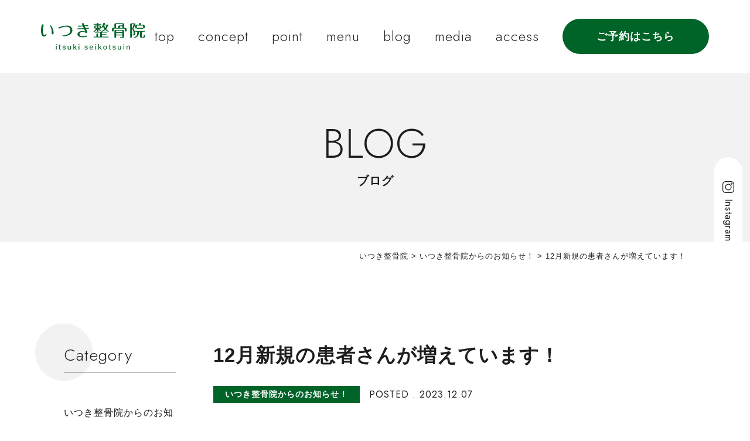

--- FILE ---
content_type: text/html; charset=UTF-8
request_url: https://itsuki-seikotsuin.net/information/post-136/
body_size: 12308
content:
<!DOCTYPE html>
<html dir="ltr" lang="ja"
	prefix="og: https://ogp.me/ns#" >

<head>
<meta charset="UTF-8">
<meta name="viewport" content="width=device-width, user-scalable=yes">
<meta http-equiv="X-UA-Compatible" content="IE=edge">
<meta name="format-detection" content="telephone=no">


<!-- Google tag (gtag.js) -->
<script async src="https://www.googletagmanager.com/gtag/js?id=G-21YHRGRB7N"></script>
<script>
  window.dataLayer = window.dataLayer || [];
  function gtag(){dataLayer.push(arguments);}
  gtag('js', new Date());

  gtag('config', 'G-21YHRGRB7N');
</script>

<!--
<PageMap>
  <DataObject type="thumbnail">
    <Attribute name="src" value="https://itsuki-seikotsuin.net/wp-content/themes/ituki-clinic/images/web_thumbnail.jpg"/>
    <Attribute name="width" value="100"/>
    <Attribute name="height" value="130"/>
  </DataObject>
</PageMap>
-->

<link rel="pingback" href="https://itsuki-seikotsuin.net/xmlrpc.php">
<link rel="apple-touch-icon" href="https://itsuki-seikotsuin.net/wp-content/themes/ituki-clinic/images/click.png">
<!-- Googleフォント -->
<link rel="preconnect" href="https://fonts.googleapis.com">
<link rel="preconnect" href="https://fonts.gstatic.com" crossorigin>
<link href="https://fonts.googleapis.com/css2?family=Jost:wght@300;400&display=swap" rel="stylesheet">
<!-- swiper -->
<link rel="stylesheet" href="https://itsuki-seikotsuin.net/wp-content/themes/ituki-clinic/css/swiper-bundle.min.css" media="all" />
<title>12月新規の患者さんが増えています！ - いつき整骨院</title>

		<!-- All in One SEO 4.4.3 - aioseo.com -->
		<meta name="description" content="12月に入り、新規の患者さんが増えています！ 12月７日現在、今月に入ってから１０人近くの新規患者さんに来院し" />
		<meta name="robots" content="max-image-preview:large" />
		<link rel="canonical" href="https://itsuki-seikotsuin.net/information/post-136/" />
		<meta name="generator" content="All in One SEO (AIOSEO) 4.4.3" />
		<meta property="og:locale" content="ja_JP" />
		<meta property="og:site_name" content="いつき整骨院 - 長野県松本市にあるいつき整骨院" />
		<meta property="og:type" content="article" />
		<meta property="og:title" content="12月新規の患者さんが増えています！ - いつき整骨院" />
		<meta property="og:description" content="12月に入り、新規の患者さんが増えています！ 12月７日現在、今月に入ってから１０人近くの新規患者さんに来院し" />
		<meta property="og:url" content="https://itsuki-seikotsuin.net/information/post-136/" />
		<meta property="og:image" content="https://itsuki-seikotsuin.net/wp-content/uploads/2023/07/thumbnail.png" />
		<meta property="og:image:secure_url" content="https://itsuki-seikotsuin.net/wp-content/uploads/2023/07/thumbnail.png" />
		<meta property="og:image:width" content="1056" />
		<meta property="og:image:height" content="702" />
		<meta property="article:published_time" content="2023-12-07T05:25:42+00:00" />
		<meta property="article:modified_time" content="2023-12-07T05:25:42+00:00" />
		<meta name="twitter:card" content="summary_large_image" />
		<meta name="twitter:title" content="12月新規の患者さんが増えています！ - いつき整骨院" />
		<meta name="twitter:description" content="12月に入り、新規の患者さんが増えています！ 12月７日現在、今月に入ってから１０人近くの新規患者さんに来院し" />
		<meta name="twitter:image" content="https://itsuki-seikotsuin.net/wp-content/uploads/2023/07/thumbnail.png" />
		<script type="application/ld+json" class="aioseo-schema">
			{"@context":"https:\/\/schema.org","@graph":[{"@type":"BlogPosting","@id":"https:\/\/itsuki-seikotsuin.net\/information\/post-136\/#blogposting","name":"12\u6708\u65b0\u898f\u306e\u60a3\u8005\u3055\u3093\u304c\u5897\u3048\u3066\u3044\u307e\u3059\uff01 - \u3044\u3064\u304d\u6574\u9aa8\u9662","headline":"12\u6708\u65b0\u898f\u306e\u60a3\u8005\u3055\u3093\u304c\u5897\u3048\u3066\u3044\u307e\u3059\uff01","author":{"@id":"https:\/\/itsuki-seikotsuin.net\/author\/itsuki-s\/#author"},"publisher":{"@id":"https:\/\/itsuki-seikotsuin.net\/#organization"},"datePublished":"2023-12-07T05:25:42+09:00","dateModified":"2023-12-07T05:25:42+09:00","inLanguage":"ja","mainEntityOfPage":{"@id":"https:\/\/itsuki-seikotsuin.net\/information\/post-136\/#webpage"},"isPartOf":{"@id":"https:\/\/itsuki-seikotsuin.net\/information\/post-136\/#webpage"},"articleSection":"\u3044\u3064\u304d\u6574\u9aa8\u9662\u304b\u3089\u306e\u304a\u77e5\u3089\u305b\uff01"},{"@type":"BreadcrumbList","@id":"https:\/\/itsuki-seikotsuin.net\/information\/post-136\/#breadcrumblist","itemListElement":[{"@type":"ListItem","@id":"https:\/\/itsuki-seikotsuin.net\/#listItem","position":1,"item":{"@type":"WebPage","@id":"https:\/\/itsuki-seikotsuin.net\/","name":"\u30db\u30fc\u30e0","description":"\u9577\u91ce\u770c\u677e\u672c\u5e02\u306b\u3042\u308b\u3044\u3064\u304d\u6574\u9aa8\u9662\u3067\u306f\u3001\u56fd\u5bb6\u8cc7\u683c\u3092\u4fdd\u6709\u3059\u308b\u30b9\u30bf\u30c3\u30d5\u304c\u305f\u3060\u75db\u307f\u3092\u548c\u3089\u3052\u308b\u3060\u3051\u3067\u306f\u306a\u304f\u3001\u305d\u306e\u75db\u307f\u306e\u6839\u6e90\u3092\u8ffd\u6c42\u3057\u3001\u5065\u5eb7\u3078\u306e\u9053\u7b4b\u3092\u63cf\u304f\u304a\u624b\u4f1d\u3044\u3092\u3057\u307e\u3059\u3002\u4e00\u4eba\u3072\u3068\u308a\u306e\u5fc3\u3068\u4f53\u306b\u5bc4\u308a\u6dfb\u3044\u3001\u6839\u672c\u304b\u3089\u6539\u5584\u3092\u76ee\u6307\u3057\u307e\u3059\u3002","url":"https:\/\/itsuki-seikotsuin.net\/"},"nextItem":"https:\/\/itsuki-seikotsuin.net\/category\/information\/#listItem"},{"@type":"ListItem","@id":"https:\/\/itsuki-seikotsuin.net\/category\/information\/#listItem","position":2,"item":{"@type":"WebPage","@id":"https:\/\/itsuki-seikotsuin.net\/category\/information\/","name":"\u3044\u3064\u304d\u6574\u9aa8\u9662\u304b\u3089\u306e\u304a\u77e5\u3089\u305b\uff01","description":"12\u6708\u306b\u5165\u308a\u3001\u65b0\u898f\u306e\u60a3\u8005\u3055\u3093\u304c\u5897\u3048\u3066\u3044\u307e\u3059\uff01 12\u6708\uff17\u65e5\u73fe\u5728\u3001\u4eca\u6708\u306b\u5165\u3063\u3066\u304b\u3089\uff11\uff10\u4eba\u8fd1\u304f\u306e\u65b0\u898f\u60a3\u8005\u3055\u3093\u306b\u6765\u9662\u3057","url":"https:\/\/itsuki-seikotsuin.net\/category\/information\/"},"nextItem":"https:\/\/itsuki-seikotsuin.net\/information\/post-136\/#listItem","previousItem":"https:\/\/itsuki-seikotsuin.net\/#listItem"},{"@type":"ListItem","@id":"https:\/\/itsuki-seikotsuin.net\/information\/post-136\/#listItem","position":3,"item":{"@type":"WebPage","@id":"https:\/\/itsuki-seikotsuin.net\/information\/post-136\/","name":"12\u6708\u65b0\u898f\u306e\u60a3\u8005\u3055\u3093\u304c\u5897\u3048\u3066\u3044\u307e\u3059\uff01","description":"12\u6708\u306b\u5165\u308a\u3001\u65b0\u898f\u306e\u60a3\u8005\u3055\u3093\u304c\u5897\u3048\u3066\u3044\u307e\u3059\uff01 12\u6708\uff17\u65e5\u73fe\u5728\u3001\u4eca\u6708\u306b\u5165\u3063\u3066\u304b\u3089\uff11\uff10\u4eba\u8fd1\u304f\u306e\u65b0\u898f\u60a3\u8005\u3055\u3093\u306b\u6765\u9662\u3057","url":"https:\/\/itsuki-seikotsuin.net\/information\/post-136\/"},"previousItem":"https:\/\/itsuki-seikotsuin.net\/category\/information\/#listItem"}]},{"@type":"Organization","@id":"https:\/\/itsuki-seikotsuin.net\/#organization","name":"\u3044\u3064\u304d\u6574\u9aa8\u9662","url":"https:\/\/itsuki-seikotsuin.net\/"},{"@type":"Person","@id":"https:\/\/itsuki-seikotsuin.net\/author\/itsuki-s\/#author","url":"https:\/\/itsuki-seikotsuin.net\/author\/itsuki-s\/","name":"itsuki-s","image":{"@type":"ImageObject","@id":"https:\/\/itsuki-seikotsuin.net\/information\/post-136\/#authorImage","url":"https:\/\/secure.gravatar.com\/avatar\/369200b2c414f1423283f6c20cb149ee7043c03064bf535ec61b27e0c9a3d955?s=96&d=mm&r=g","width":96,"height":96,"caption":"itsuki-s"}},{"@type":"WebPage","@id":"https:\/\/itsuki-seikotsuin.net\/information\/post-136\/#webpage","url":"https:\/\/itsuki-seikotsuin.net\/information\/post-136\/","name":"12\u6708\u65b0\u898f\u306e\u60a3\u8005\u3055\u3093\u304c\u5897\u3048\u3066\u3044\u307e\u3059\uff01 - \u3044\u3064\u304d\u6574\u9aa8\u9662","description":"12\u6708\u306b\u5165\u308a\u3001\u65b0\u898f\u306e\u60a3\u8005\u3055\u3093\u304c\u5897\u3048\u3066\u3044\u307e\u3059\uff01 12\u6708\uff17\u65e5\u73fe\u5728\u3001\u4eca\u6708\u306b\u5165\u3063\u3066\u304b\u3089\uff11\uff10\u4eba\u8fd1\u304f\u306e\u65b0\u898f\u60a3\u8005\u3055\u3093\u306b\u6765\u9662\u3057","inLanguage":"ja","isPartOf":{"@id":"https:\/\/itsuki-seikotsuin.net\/#website"},"breadcrumb":{"@id":"https:\/\/itsuki-seikotsuin.net\/information\/post-136\/#breadcrumblist"},"author":{"@id":"https:\/\/itsuki-seikotsuin.net\/author\/itsuki-s\/#author"},"creator":{"@id":"https:\/\/itsuki-seikotsuin.net\/author\/itsuki-s\/#author"},"datePublished":"2023-12-07T05:25:42+09:00","dateModified":"2023-12-07T05:25:42+09:00"},{"@type":"WebSite","@id":"https:\/\/itsuki-seikotsuin.net\/#website","url":"https:\/\/itsuki-seikotsuin.net\/","name":"\u3044\u3064\u304d\u6574\u9aa8\u9662","description":"\u9577\u91ce\u770c\u677e\u672c\u5e02\u306b\u3042\u308b\u3044\u3064\u304d\u6574\u9aa8\u9662","inLanguage":"ja","publisher":{"@id":"https:\/\/itsuki-seikotsuin.net\/#organization"}}]}
		</script>
		<!-- All in One SEO -->

<link rel="alternate" type="application/rss+xml" title="いつき整骨院 &raquo; 12月新規の患者さんが増えています！ のコメントのフィード" href="https://itsuki-seikotsuin.net/information/post-136/feed/" />
<link rel="alternate" title="oEmbed (JSON)" type="application/json+oembed" href="https://itsuki-seikotsuin.net/wp-json/oembed/1.0/embed?url=https%3A%2F%2Fitsuki-seikotsuin.net%2Finformation%2Fpost-136%2F" />
<link rel="alternate" title="oEmbed (XML)" type="text/xml+oembed" href="https://itsuki-seikotsuin.net/wp-json/oembed/1.0/embed?url=https%3A%2F%2Fitsuki-seikotsuin.net%2Finformation%2Fpost-136%2F&#038;format=xml" />
<style id='wp-img-auto-sizes-contain-inline-css' type='text/css'>
img:is([sizes=auto i],[sizes^="auto," i]){contain-intrinsic-size:3000px 1500px}
/*# sourceURL=wp-img-auto-sizes-contain-inline-css */
</style>
<style id='wp-emoji-styles-inline-css' type='text/css'>

	img.wp-smiley, img.emoji {
		display: inline !important;
		border: none !important;
		box-shadow: none !important;
		height: 1em !important;
		width: 1em !important;
		margin: 0 0.07em !important;
		vertical-align: -0.1em !important;
		background: none !important;
		padding: 0 !important;
	}
/*# sourceURL=wp-emoji-styles-inline-css */
</style>
<style id='wp-block-library-inline-css' type='text/css'>
:root{--wp-block-synced-color:#7a00df;--wp-block-synced-color--rgb:122,0,223;--wp-bound-block-color:var(--wp-block-synced-color);--wp-editor-canvas-background:#ddd;--wp-admin-theme-color:#007cba;--wp-admin-theme-color--rgb:0,124,186;--wp-admin-theme-color-darker-10:#006ba1;--wp-admin-theme-color-darker-10--rgb:0,107,160.5;--wp-admin-theme-color-darker-20:#005a87;--wp-admin-theme-color-darker-20--rgb:0,90,135;--wp-admin-border-width-focus:2px}@media (min-resolution:192dpi){:root{--wp-admin-border-width-focus:1.5px}}.wp-element-button{cursor:pointer}:root .has-very-light-gray-background-color{background-color:#eee}:root .has-very-dark-gray-background-color{background-color:#313131}:root .has-very-light-gray-color{color:#eee}:root .has-very-dark-gray-color{color:#313131}:root .has-vivid-green-cyan-to-vivid-cyan-blue-gradient-background{background:linear-gradient(135deg,#00d084,#0693e3)}:root .has-purple-crush-gradient-background{background:linear-gradient(135deg,#34e2e4,#4721fb 50%,#ab1dfe)}:root .has-hazy-dawn-gradient-background{background:linear-gradient(135deg,#faaca8,#dad0ec)}:root .has-subdued-olive-gradient-background{background:linear-gradient(135deg,#fafae1,#67a671)}:root .has-atomic-cream-gradient-background{background:linear-gradient(135deg,#fdd79a,#004a59)}:root .has-nightshade-gradient-background{background:linear-gradient(135deg,#330968,#31cdcf)}:root .has-midnight-gradient-background{background:linear-gradient(135deg,#020381,#2874fc)}:root{--wp--preset--font-size--normal:16px;--wp--preset--font-size--huge:42px}.has-regular-font-size{font-size:1em}.has-larger-font-size{font-size:2.625em}.has-normal-font-size{font-size:var(--wp--preset--font-size--normal)}.has-huge-font-size{font-size:var(--wp--preset--font-size--huge)}.has-text-align-center{text-align:center}.has-text-align-left{text-align:left}.has-text-align-right{text-align:right}.has-fit-text{white-space:nowrap!important}#end-resizable-editor-section{display:none}.aligncenter{clear:both}.items-justified-left{justify-content:flex-start}.items-justified-center{justify-content:center}.items-justified-right{justify-content:flex-end}.items-justified-space-between{justify-content:space-between}.screen-reader-text{border:0;clip-path:inset(50%);height:1px;margin:-1px;overflow:hidden;padding:0;position:absolute;width:1px;word-wrap:normal!important}.screen-reader-text:focus{background-color:#ddd;clip-path:none;color:#444;display:block;font-size:1em;height:auto;left:5px;line-height:normal;padding:15px 23px 14px;text-decoration:none;top:5px;width:auto;z-index:100000}html :where(.has-border-color){border-style:solid}html :where([style*=border-top-color]){border-top-style:solid}html :where([style*=border-right-color]){border-right-style:solid}html :where([style*=border-bottom-color]){border-bottom-style:solid}html :where([style*=border-left-color]){border-left-style:solid}html :where([style*=border-width]){border-style:solid}html :where([style*=border-top-width]){border-top-style:solid}html :where([style*=border-right-width]){border-right-style:solid}html :where([style*=border-bottom-width]){border-bottom-style:solid}html :where([style*=border-left-width]){border-left-style:solid}html :where(img[class*=wp-image-]){height:auto;max-width:100%}:where(figure){margin:0 0 1em}html :where(.is-position-sticky){--wp-admin--admin-bar--position-offset:var(--wp-admin--admin-bar--height,0px)}@media screen and (max-width:600px){html :where(.is-position-sticky){--wp-admin--admin-bar--position-offset:0px}}

/*# sourceURL=wp-block-library-inline-css */
</style><style id='global-styles-inline-css' type='text/css'>
:root{--wp--preset--aspect-ratio--square: 1;--wp--preset--aspect-ratio--4-3: 4/3;--wp--preset--aspect-ratio--3-4: 3/4;--wp--preset--aspect-ratio--3-2: 3/2;--wp--preset--aspect-ratio--2-3: 2/3;--wp--preset--aspect-ratio--16-9: 16/9;--wp--preset--aspect-ratio--9-16: 9/16;--wp--preset--color--black: #000000;--wp--preset--color--cyan-bluish-gray: #abb8c3;--wp--preset--color--white: #ffffff;--wp--preset--color--pale-pink: #f78da7;--wp--preset--color--vivid-red: #cf2e2e;--wp--preset--color--luminous-vivid-orange: #ff6900;--wp--preset--color--luminous-vivid-amber: #fcb900;--wp--preset--color--light-green-cyan: #7bdcb5;--wp--preset--color--vivid-green-cyan: #00d084;--wp--preset--color--pale-cyan-blue: #8ed1fc;--wp--preset--color--vivid-cyan-blue: #0693e3;--wp--preset--color--vivid-purple: #9b51e0;--wp--preset--gradient--vivid-cyan-blue-to-vivid-purple: linear-gradient(135deg,rgb(6,147,227) 0%,rgb(155,81,224) 100%);--wp--preset--gradient--light-green-cyan-to-vivid-green-cyan: linear-gradient(135deg,rgb(122,220,180) 0%,rgb(0,208,130) 100%);--wp--preset--gradient--luminous-vivid-amber-to-luminous-vivid-orange: linear-gradient(135deg,rgb(252,185,0) 0%,rgb(255,105,0) 100%);--wp--preset--gradient--luminous-vivid-orange-to-vivid-red: linear-gradient(135deg,rgb(255,105,0) 0%,rgb(207,46,46) 100%);--wp--preset--gradient--very-light-gray-to-cyan-bluish-gray: linear-gradient(135deg,rgb(238,238,238) 0%,rgb(169,184,195) 100%);--wp--preset--gradient--cool-to-warm-spectrum: linear-gradient(135deg,rgb(74,234,220) 0%,rgb(151,120,209) 20%,rgb(207,42,186) 40%,rgb(238,44,130) 60%,rgb(251,105,98) 80%,rgb(254,248,76) 100%);--wp--preset--gradient--blush-light-purple: linear-gradient(135deg,rgb(255,206,236) 0%,rgb(152,150,240) 100%);--wp--preset--gradient--blush-bordeaux: linear-gradient(135deg,rgb(254,205,165) 0%,rgb(254,45,45) 50%,rgb(107,0,62) 100%);--wp--preset--gradient--luminous-dusk: linear-gradient(135deg,rgb(255,203,112) 0%,rgb(199,81,192) 50%,rgb(65,88,208) 100%);--wp--preset--gradient--pale-ocean: linear-gradient(135deg,rgb(255,245,203) 0%,rgb(182,227,212) 50%,rgb(51,167,181) 100%);--wp--preset--gradient--electric-grass: linear-gradient(135deg,rgb(202,248,128) 0%,rgb(113,206,126) 100%);--wp--preset--gradient--midnight: linear-gradient(135deg,rgb(2,3,129) 0%,rgb(40,116,252) 100%);--wp--preset--font-size--small: 13px;--wp--preset--font-size--medium: 20px;--wp--preset--font-size--large: 36px;--wp--preset--font-size--x-large: 42px;--wp--preset--spacing--20: 0.44rem;--wp--preset--spacing--30: 0.67rem;--wp--preset--spacing--40: 1rem;--wp--preset--spacing--50: 1.5rem;--wp--preset--spacing--60: 2.25rem;--wp--preset--spacing--70: 3.38rem;--wp--preset--spacing--80: 5.06rem;--wp--preset--shadow--natural: 6px 6px 9px rgba(0, 0, 0, 0.2);--wp--preset--shadow--deep: 12px 12px 50px rgba(0, 0, 0, 0.4);--wp--preset--shadow--sharp: 6px 6px 0px rgba(0, 0, 0, 0.2);--wp--preset--shadow--outlined: 6px 6px 0px -3px rgb(255, 255, 255), 6px 6px rgb(0, 0, 0);--wp--preset--shadow--crisp: 6px 6px 0px rgb(0, 0, 0);}:where(.is-layout-flex){gap: 0.5em;}:where(.is-layout-grid){gap: 0.5em;}body .is-layout-flex{display: flex;}.is-layout-flex{flex-wrap: wrap;align-items: center;}.is-layout-flex > :is(*, div){margin: 0;}body .is-layout-grid{display: grid;}.is-layout-grid > :is(*, div){margin: 0;}:where(.wp-block-columns.is-layout-flex){gap: 2em;}:where(.wp-block-columns.is-layout-grid){gap: 2em;}:where(.wp-block-post-template.is-layout-flex){gap: 1.25em;}:where(.wp-block-post-template.is-layout-grid){gap: 1.25em;}.has-black-color{color: var(--wp--preset--color--black) !important;}.has-cyan-bluish-gray-color{color: var(--wp--preset--color--cyan-bluish-gray) !important;}.has-white-color{color: var(--wp--preset--color--white) !important;}.has-pale-pink-color{color: var(--wp--preset--color--pale-pink) !important;}.has-vivid-red-color{color: var(--wp--preset--color--vivid-red) !important;}.has-luminous-vivid-orange-color{color: var(--wp--preset--color--luminous-vivid-orange) !important;}.has-luminous-vivid-amber-color{color: var(--wp--preset--color--luminous-vivid-amber) !important;}.has-light-green-cyan-color{color: var(--wp--preset--color--light-green-cyan) !important;}.has-vivid-green-cyan-color{color: var(--wp--preset--color--vivid-green-cyan) !important;}.has-pale-cyan-blue-color{color: var(--wp--preset--color--pale-cyan-blue) !important;}.has-vivid-cyan-blue-color{color: var(--wp--preset--color--vivid-cyan-blue) !important;}.has-vivid-purple-color{color: var(--wp--preset--color--vivid-purple) !important;}.has-black-background-color{background-color: var(--wp--preset--color--black) !important;}.has-cyan-bluish-gray-background-color{background-color: var(--wp--preset--color--cyan-bluish-gray) !important;}.has-white-background-color{background-color: var(--wp--preset--color--white) !important;}.has-pale-pink-background-color{background-color: var(--wp--preset--color--pale-pink) !important;}.has-vivid-red-background-color{background-color: var(--wp--preset--color--vivid-red) !important;}.has-luminous-vivid-orange-background-color{background-color: var(--wp--preset--color--luminous-vivid-orange) !important;}.has-luminous-vivid-amber-background-color{background-color: var(--wp--preset--color--luminous-vivid-amber) !important;}.has-light-green-cyan-background-color{background-color: var(--wp--preset--color--light-green-cyan) !important;}.has-vivid-green-cyan-background-color{background-color: var(--wp--preset--color--vivid-green-cyan) !important;}.has-pale-cyan-blue-background-color{background-color: var(--wp--preset--color--pale-cyan-blue) !important;}.has-vivid-cyan-blue-background-color{background-color: var(--wp--preset--color--vivid-cyan-blue) !important;}.has-vivid-purple-background-color{background-color: var(--wp--preset--color--vivid-purple) !important;}.has-black-border-color{border-color: var(--wp--preset--color--black) !important;}.has-cyan-bluish-gray-border-color{border-color: var(--wp--preset--color--cyan-bluish-gray) !important;}.has-white-border-color{border-color: var(--wp--preset--color--white) !important;}.has-pale-pink-border-color{border-color: var(--wp--preset--color--pale-pink) !important;}.has-vivid-red-border-color{border-color: var(--wp--preset--color--vivid-red) !important;}.has-luminous-vivid-orange-border-color{border-color: var(--wp--preset--color--luminous-vivid-orange) !important;}.has-luminous-vivid-amber-border-color{border-color: var(--wp--preset--color--luminous-vivid-amber) !important;}.has-light-green-cyan-border-color{border-color: var(--wp--preset--color--light-green-cyan) !important;}.has-vivid-green-cyan-border-color{border-color: var(--wp--preset--color--vivid-green-cyan) !important;}.has-pale-cyan-blue-border-color{border-color: var(--wp--preset--color--pale-cyan-blue) !important;}.has-vivid-cyan-blue-border-color{border-color: var(--wp--preset--color--vivid-cyan-blue) !important;}.has-vivid-purple-border-color{border-color: var(--wp--preset--color--vivid-purple) !important;}.has-vivid-cyan-blue-to-vivid-purple-gradient-background{background: var(--wp--preset--gradient--vivid-cyan-blue-to-vivid-purple) !important;}.has-light-green-cyan-to-vivid-green-cyan-gradient-background{background: var(--wp--preset--gradient--light-green-cyan-to-vivid-green-cyan) !important;}.has-luminous-vivid-amber-to-luminous-vivid-orange-gradient-background{background: var(--wp--preset--gradient--luminous-vivid-amber-to-luminous-vivid-orange) !important;}.has-luminous-vivid-orange-to-vivid-red-gradient-background{background: var(--wp--preset--gradient--luminous-vivid-orange-to-vivid-red) !important;}.has-very-light-gray-to-cyan-bluish-gray-gradient-background{background: var(--wp--preset--gradient--very-light-gray-to-cyan-bluish-gray) !important;}.has-cool-to-warm-spectrum-gradient-background{background: var(--wp--preset--gradient--cool-to-warm-spectrum) !important;}.has-blush-light-purple-gradient-background{background: var(--wp--preset--gradient--blush-light-purple) !important;}.has-blush-bordeaux-gradient-background{background: var(--wp--preset--gradient--blush-bordeaux) !important;}.has-luminous-dusk-gradient-background{background: var(--wp--preset--gradient--luminous-dusk) !important;}.has-pale-ocean-gradient-background{background: var(--wp--preset--gradient--pale-ocean) !important;}.has-electric-grass-gradient-background{background: var(--wp--preset--gradient--electric-grass) !important;}.has-midnight-gradient-background{background: var(--wp--preset--gradient--midnight) !important;}.has-small-font-size{font-size: var(--wp--preset--font-size--small) !important;}.has-medium-font-size{font-size: var(--wp--preset--font-size--medium) !important;}.has-large-font-size{font-size: var(--wp--preset--font-size--large) !important;}.has-x-large-font-size{font-size: var(--wp--preset--font-size--x-large) !important;}
/*# sourceURL=global-styles-inline-css */
</style>

<style id='classic-theme-styles-inline-css' type='text/css'>
/*! This file is auto-generated */
.wp-block-button__link{color:#fff;background-color:#32373c;border-radius:9999px;box-shadow:none;text-decoration:none;padding:calc(.667em + 2px) calc(1.333em + 2px);font-size:1.125em}.wp-block-file__button{background:#32373c;color:#fff;text-decoration:none}
/*# sourceURL=/wp-includes/css/classic-themes.min.css */
</style>
<link rel="https://api.w.org/" href="https://itsuki-seikotsuin.net/wp-json/" /><link rel="alternate" title="JSON" type="application/json" href="https://itsuki-seikotsuin.net/wp-json/wp/v2/posts/136" /><link rel="EditURI" type="application/rsd+xml" title="RSD" href="https://itsuki-seikotsuin.net/xmlrpc.php?rsd" />
<link rel='shortlink' href='https://itsuki-seikotsuin.net/?p=136' />
<noscript><style>.lazyload[data-src]{display:none !important;}</style></noscript><style>.lazyload{background-image:none !important;}.lazyload:before{background-image:none !important;}</style><link rel="icon" href="https://itsuki-seikotsuin.net/wp-content/uploads/2023/07/click-150x150.png" sizes="32x32" />
<link rel="icon" href="https://itsuki-seikotsuin.net/wp-content/uploads/2023/07/click.png" sizes="192x192" />
<link rel="apple-touch-icon" href="https://itsuki-seikotsuin.net/wp-content/uploads/2023/07/click.png" />
<meta name="msapplication-TileImage" content="https://itsuki-seikotsuin.net/wp-content/uploads/2023/07/click.png" />
<link rel="stylesheet" href="https://itsuki-seikotsuin.net/wp-content/themes/ituki-clinic/css/layout.css" media="all" />
</head>

<body data-rsssl=1 class="wp-singular post-template-default single single-post postid-136 single-format-standard wp-theme-ituki-clinic">
<div id="container_wrap">

<header>
  <div class="header">
    <div class="header_box">
      <div id="header_left">
              <div class="header_ttl"><a href="https://itsuki-seikotsuin.net/"><img src="[data-uri]" alt="いつき整骨院" class="logo lazyload" data-src="https://itsuki-seikotsuin.net/wp-content/themes/ituki-clinic/images/logo.svg" decoding="async"><noscript><img src="https://itsuki-seikotsuin.net/wp-content/themes/ituki-clinic/images/logo.svg" alt="いつき整骨院" class="logo" data-eio="l"></noscript></a></div>
            </div>
      <div id="header_right">
        <div id="overlay"><!-- overlay st -->
          <nav id="gnavi">
            <ul>
              <li><a href="https://itsuki-seikotsuin.net/">top</a></li>
                              <li><a href="https://itsuki-seikotsuin.net/#concept">concept</a></li>
                <li><a href="https://itsuki-seikotsuin.net/#point">point</a></li>
                <li><a href="https://itsuki-seikotsuin.net/#menu">menu</a></li>
                            <li><a href="https://itsuki-seikotsuin.net/list-blog/">blog</a></li>
                              <li><a href="https://itsuki-seikotsuin.net/#media">media</a></li>
                <li><a href="https://itsuki-seikotsuin.net/#access">access</a></li>
                <li><a href="https://itsuki-seikotsuin.net/#reserve" class="h_btn">ご予約はこちら</a></li>
                          </ul>
          </nav>
          <a href="https://www.instagram.com/rikimaru.seitai24?igsh=b2lkanI2NjZ0ZzZj&utm_source=qr" class="icon_Instagram" target="_blank"><span><span>Instagram</span></span></a>
        </div><!-- overlay ed -->
        <a class="menu-trigger pc"><span></span><span></span></a>
      </div>
    </div>
  </div>
</header>

<div id="container">

<div class="main_img_sub">
  <div class="ttl_headline_sub" data-title="BLOG">
    <span>ブログ</span>
  </div>
</div>

<div id="list_breadcrumb" typeof="BreadcrumbList" vocab="http://schema.org/">
  <div class="inner_Lv3">
		<!-- Breadcrumb NavXT 7.2.0 -->
<span property="itemListElement" typeof="ListItem"><a property="item" typeof="WebPage" title="いつき整骨院へ移動する" href="https://itsuki-seikotsuin.net" class="home" ><span property="name">いつき整骨院</span></a><meta property="position" content="1"></span> &gt; <span property="itemListElement" typeof="ListItem"><a property="item" typeof="WebPage" title="Go to the いつき整骨院からのお知らせ！ カテゴリー archives." href="https://itsuki-seikotsuin.net/category/information/" class="taxonomy category" ><span property="name">いつき整骨院からのお知らせ！</span></a><meta property="position" content="2"></span> &gt; <span property="itemListElement" typeof="ListItem"><span property="name" class="post post-post current-item">12月新規の患者さんが増えています！</span><meta property="url" content="https://itsuki-seikotsuin.net/information/post-136/"><meta property="position" content="3"></span>  </div>
</div>

<section class="section_Lv5">
  <div class="inner_Lv3">
    <div id="main">

      <div class="news_list_wrap">
        <div class="news_list_inner">
          <div class="blog_ttl_wrap">
            <h1 class="ttl m1_5 mr1_sp">
			12月新規の患者さんが増えています！            </h1>
            <div class="info_wrap">
              <span class="category">
              <!-- カテゴリ出力st -->
							いつき整骨院からのお知らせ！						<!-- カテゴリ出力ed -->
              </span>
              <span class="date">POSTED . 2023.12.07</span>
            </div>
          </div>
          <article class="article">
		  				<p>12月に入り、新規の患者さんが増えています！</p>
<p>12月７日現在、今月に入ってから１０人近くの新規患者さんに来院してもらっています。</p>
<p>ギックリ腰、肩こり、交通事故などこの時期とても多くなっています！</p>
<p>寒くなってきたり暗くなるのが早くなってきてる影響だと考えられます！</p>
<p>みなさんぜひ気をつけてください！</p>
<p>なるべく体を温め、運転の際は早めにライトを</p>
<p>つけるようにしましょう！</p>
<p>&nbsp;</p>
<p class="p2"><span class="s1">″riki<span class="Apple-converted-space">  </span>tanaka″</span></p>
<p class="p2"><span class="s1">Total Body Support</span></p>
<p class="p2"><span class="s1">bodyconditioning specialist</span></p>
<p class="p2"><span class="s1">sports trainer</span></p>
<p class="p2"><span class="s1">Judo therapist</span></p>
<p class="p2"><span class="s1">bodywork therapist</span></p>
<p class="p3"><span class="s2">・いつき整骨院　院長</span></p>
<p class="p3"><span class="s2">・大原スポーツ公務員専門学校　外部講師</span></p>
<p class="p3"><span class="s2">【骨盤治療　美容整体　交通事故　スポーツ外傷】</span></p>
<p class="p3"><span class="s1">#</span><span class="s2">腰痛</span><span class="s1">#</span><span class="s2">肩こり</span><span class="s1">#</span><span class="s2">膝痛</span><span class="s1">#</span><span class="s2">頭痛</span><span class="s1">#</span><span class="s2">寝違え</span><span class="s1">#</span><span class="s2">四十肩</span><span class="s1">#</span><span class="s2">ダイエット</span><span class="s1">#</span><span class="s2">姿勢矯正</span></p>
<p class="p3"><span class="s1">#</span><span class="s2">骨盤矯正</span><span class="s1">#</span><span class="s2">産後ダイエット</span><span class="s1">#</span><span class="s2">産後</span></p>
<p class="p3"><span class="s1">#</span><span class="s2">美容整体</span><span class="s1">#</span><span class="s2">エステサロン</span><span class="s1">#</span><span class="s2">エステ</span></p>
<p class="p3"><span class="s1">#</span><span class="s2">整骨院</span><span class="s1">#</span><span class="s2">整体院</span><span class="s1">#</span><span class="s2">鍼灸院</span></p>
<p class="p3"><span class="s1">#</span><span class="s2">柔道整復師</span><span class="s1">#</span><span class="s2">整体師</span><span class="s1">#</span><span class="s2">鍼灸師</span></p>
<p class="p3"><span class="s1">#</span><span class="s2">理学療法士</span><span class="s1">#</span><span class="s2">体幹トレーニング</span><span class="s1"> #</span><span class="s2">自律神経</span><span class="s1">#</span><span class="s2">自律神経失調症</span></p>
<p class="p3"><span class="s1">#</span><span class="s2">松本市</span><span class="s1">#</span><span class="s2">塩尻市</span><span class="s1">#</span><span class="s2">安曇野市</span></p>
<p class="p3"><span class="s1">#</span><span class="s2">いつき整骨院</span><span class="s1">#</span><span class="s2">松本市整体院</span><span class="s1">#</span><span class="s2">松本市整骨院</span></p>
<p class="p3"><span class="s1">#</span><span class="s2">腰痛</span><span class="s1">#</span><span class="s2">肩こり</span><span class="s1">#</span><span class="s2">頭痛</span><span class="s1">#</span><span class="s2">骨盤矯正</span><span class="s1">#</span><span class="s2">産後骨盤矯正</span></p>
<p class="p3"><span class="s1">#</span><span class="s2">小顔</span><span class="s1">#</span><span class="s2">ダイエット</span><span class="s1">#</span><span class="s2">ストレッチ</span><span class="s1">#</span><span class="s2">マッサージ</span></p>
<p class="p3"><span class="s1">#</span><span class="s2">松本市</span><span class="s1">#</span><span class="s2">長野県</span><span class="s1">#</span><span class="s2">松本市整骨院</span><span class="s1">#</span><span class="s2">整骨院</span><span class="s1">#</span><span class="s2">整体院</span></p>
<p class="p3"><span class="s1">#</span><span class="s2">美容整体</span><span class="s1">#</span><span class="s2">美容</span><span class="s1">##</span><span class="s2">柔道整復師</span><span class="s1">#</span><span class="s2">整体師</span><span class="s1">#</span><span class="s2">おすすめ</span><span class="s1">#</span><span class="s2">産後</span><span class="s1">#</span><span class="s2">産後ダイエット</span><span class="s1">#</span><span class="s2">エステ</span></p>			          </article>
          <ul class="list_pagination">
            <li class="prev"><a href="https://itsuki-seikotsuin.net/information/post-133/" rel="prev">前の記事へ</a></li>
            <li class="next"><a href="https://itsuki-seikotsuin.net/information/post-139/" rel="next">次の記事へ</a></li>
          </ul>
          <div class="related_box_wrap"><!-- オススメ st -->
            <div class="related_box">
              <div class="sub_inner">
                <div class="center">
                  <h2 class="headline_ttl_center_sub m120 m50_sp" data-title="Related Post">おすすめ記事</h2>
                </div>
                <ul class="list_two m3_5 mr3_sp">
					                  <li class="blog_box">
                    <a href="https://itsuki-seikotsuin.net/information/post-217/">
                      <div class="img_wrap">
													<img src="[data-uri]" alt="バレーを思い切り楽しめるようになりました！" class="thumbnail lazyload" data-src="https://itsuki-seikotsuin.net/wp-content/themes/ituki-clinic/images/thumbnail.png" decoding="async" data-eio-rwidth="1056" data-eio-rheight="702"><noscript><img src="https://itsuki-seikotsuin.net/wp-content/themes/ituki-clinic/images/thumbnail.png" alt="バレーを思い切り楽しめるようになりました！" class="thumbnail" data-eio="l"></noscript>
						                      </div>
                      <div class="txt_box">
                        <p class="category"><span>
						<!-- カテゴリ出力st -->
							いつき整骨院からのお知らせ！						<!-- カテゴリ出力ed -->
						</span></p>
                        <p class="date">POSTED : 2024.05.13</p>
                        <h3 class="ttl">バレーを思い切り楽しめるようになりました！</h3>
                      </div>
                     </a>
                  </li>
				                    <li class="blog_box">
                    <a href="https://itsuki-seikotsuin.net/information/post-454/">
                      <div class="img_wrap">
													<img width="1080" height="1350" src="[data-uri]" class="fit wp-post-image lazyload" alt="季節の変わり目はご注意ください！" decoding="async" data-src="https://itsuki-seikotsuin.net/wp-content/uploads/2025/10/健康保険診療対応可！-2-1.jpg" data-eio-rwidth="1080" data-eio-rheight="1350" /><noscript><img width="1080" height="1350" src="https://itsuki-seikotsuin.net/wp-content/uploads/2025/10/健康保険診療対応可！-2-1.jpg" class="fit wp-post-image" alt="季節の変わり目はご注意ください！" decoding="async" data-eio="l" /></noscript>						                      </div>
                      <div class="txt_box">
                        <p class="category"><span>
						<!-- カテゴリ出力st -->
							いつき整骨院からのお知らせ！						<!-- カテゴリ出力ed -->
						</span></p>
                        <p class="date">POSTED : 2025.10.27</p>
                        <h3 class="ttl">季節の変わり目はご注意ください！</h3>
                      </div>
                     </a>
                  </li>
				                    <li class="blog_box">
                    <a href="https://itsuki-seikotsuin.net/information/post-133/">
                      <div class="img_wrap">
													<img src="[data-uri]" alt="寒くなってきましたね。" class="thumbnail lazyload" data-src="https://itsuki-seikotsuin.net/wp-content/themes/ituki-clinic/images/thumbnail.png" decoding="async" data-eio-rwidth="1056" data-eio-rheight="702"><noscript><img src="https://itsuki-seikotsuin.net/wp-content/themes/ituki-clinic/images/thumbnail.png" alt="寒くなってきましたね。" class="thumbnail" data-eio="l"></noscript>
						                      </div>
                      <div class="txt_box">
                        <p class="category"><span>
						<!-- カテゴリ出力st -->
							いつき整骨院からのお知らせ！						<!-- カテゴリ出力ed -->
						</span></p>
                        <p class="date">POSTED : 2023.11.26</p>
                        <h3 class="ttl">寒くなってきましたね。</h3>
                      </div>
                     </a>
                  </li>
				                    <li class="blog_box">
                    <a href="https://itsuki-seikotsuin.net/information/post-244/">
                      <div class="img_wrap">
													<img src="[data-uri]" alt="仕事で疲れた身体のメンテナンスをしてもらっています！" class="thumbnail lazyload" data-src="https://itsuki-seikotsuin.net/wp-content/themes/ituki-clinic/images/thumbnail.png" decoding="async" data-eio-rwidth="1056" data-eio-rheight="702"><noscript><img src="https://itsuki-seikotsuin.net/wp-content/themes/ituki-clinic/images/thumbnail.png" alt="仕事で疲れた身体のメンテナンスをしてもらっています！" class="thumbnail" data-eio="l"></noscript>
						                      </div>
                      <div class="txt_box">
                        <p class="category"><span>
						<!-- カテゴリ出力st -->
							いつき整骨院からのお知らせ！						<!-- カテゴリ出力ed -->
						</span></p>
                        <p class="date">POSTED : 2024.06.17</p>
                        <h3 class="ttl">仕事で疲れた身体のメンテナンスをしてもらっています！</h3>
                      </div>
                     </a>
                  </li>
				                  </ul>
              </div><!-- sub_inner ed -->
            </div>
          </div><!-- オススメ ed -->
        </div>
      </div>
    </div><!-- main ed -->
    
<div id="sub">
	<ul class="list_sub_category_wrap">
		<li>
			<h2 class="sub_category_ttl"><span>Category</span></h2>
			<ul class="list_sub_category">
							<li class="cat-item cat-item-1"><a href="https://itsuki-seikotsuin.net/category/information/">いつき整骨院からのお知らせ！</a>
</li>
	<li class="cat-item cat-item-2"><a href="https://itsuki-seikotsuin.net/category/category1/">健康豆知識！</a>
</li>
	<li class="cat-item cat-item-5"><a href="https://itsuki-seikotsuin.net/category/%e5%8b%95%e7%94%bb/">動画</a>
</li>
	<li class="cat-item cat-item-4"><a href="https://itsuki-seikotsuin.net/category/%e6%82%a3%e8%80%85%e6%a7%98%e3%81%ae%e5%a3%b0%ef%bc%81/">患者様の声！</a>
</li>
			</ul>
		</li>
		<li>
			<h2 class="sub_category_ttl"><span>archive</span></h2>
			<ul class="list_sub_category">
				<li><a href='https://itsuki-seikotsuin.net/2026/'>2026</a></li>
	<li><a href='https://itsuki-seikotsuin.net/2025/'>2025</a></li>
	<li><a href='https://itsuki-seikotsuin.net/2024/'>2024</a></li>
	<li><a href='https://itsuki-seikotsuin.net/2023/'>2023</a></li>
			</ul>
		</li>
	</ul>
</div><!-- sub end -->
  </div>
</section>


	<!-- スライド -->
	<div>
	<!-- スライド st -->
	<div class="swiper_all_parent">
		<div class="swiper swiper_slide">
		<div class="swiper-wrapper">
			<div class="swiper-slide">
			<img src="[data-uri]" alt="" data-src="https://itsuki-seikotsuin.net/wp-content/themes/ituki-clinic/images/slider_01.jpg" decoding="async" class="lazyload" data-eio-rwidth="820" data-eio-rheight="540"><noscript><img src="https://itsuki-seikotsuin.net/wp-content/themes/ituki-clinic/images/slider_01.jpg" alt="" data-eio="l"></noscript>
			</div>
			<div class="swiper-slide">
			<img src="[data-uri]" alt="" data-src="https://itsuki-seikotsuin.net/wp-content/themes/ituki-clinic/images/slider_02.jpg" decoding="async" class="lazyload" data-eio-rwidth="820" data-eio-rheight="540"><noscript><img src="https://itsuki-seikotsuin.net/wp-content/themes/ituki-clinic/images/slider_02.jpg" alt="" data-eio="l"></noscript>
			</div>
			<div class="swiper-slide">
			<img src="[data-uri]" alt="" data-src="https://itsuki-seikotsuin.net/wp-content/themes/ituki-clinic/images/slider_03.jpg" decoding="async" class="lazyload" data-eio-rwidth="820" data-eio-rheight="540"><noscript><img src="https://itsuki-seikotsuin.net/wp-content/themes/ituki-clinic/images/slider_03.jpg" alt="" data-eio="l"></noscript>
			</div>
			<div class="swiper-slide">
			<img src="[data-uri]" alt="" data-src="https://itsuki-seikotsuin.net/wp-content/themes/ituki-clinic/images/slider_04.jpg" decoding="async" class="lazyload" data-eio-rwidth="820" data-eio-rheight="540"><noscript><img src="https://itsuki-seikotsuin.net/wp-content/themes/ituki-clinic/images/slider_04.jpg" alt="" data-eio="l"></noscript>
			</div>
			<div class="swiper-slide">
			<img src="[data-uri]" alt="" data-src="https://itsuki-seikotsuin.net/wp-content/themes/ituki-clinic/images/slider_05.jpg" decoding="async" class="lazyload" data-eio-rwidth="820" data-eio-rheight="540"><noscript><img src="https://itsuki-seikotsuin.net/wp-content/themes/ituki-clinic/images/slider_05.jpg" alt="" data-eio="l"></noscript>
			</div>
			<div class="swiper-slide">
			<img src="[data-uri]" alt="" data-src="https://itsuki-seikotsuin.net/wp-content/themes/ituki-clinic/images/slider_06.jpg" decoding="async" class="lazyload" data-eio-rwidth="820" data-eio-rheight="540"><noscript><img src="https://itsuki-seikotsuin.net/wp-content/themes/ituki-clinic/images/slider_06.jpg" alt="" data-eio="l"></noscript>
			</div>
			<div class="swiper-slide">
			<img src="[data-uri]" alt="" data-src="https://itsuki-seikotsuin.net/wp-content/themes/ituki-clinic/images/slider_07.jpg" decoding="async" class="lazyload" data-eio-rwidth="820" data-eio-rheight="540"><noscript><img src="https://itsuki-seikotsuin.net/wp-content/themes/ituki-clinic/images/slider_07.jpg" alt="" data-eio="l"></noscript>
			</div>
			<div class="swiper-slide">
			<img src="[data-uri]" alt="" data-src="https://itsuki-seikotsuin.net/wp-content/themes/ituki-clinic/images/slider_08.jpg" decoding="async" class="lazyload" data-eio-rwidth="820" data-eio-rheight="540"><noscript><img src="https://itsuki-seikotsuin.net/wp-content/themes/ituki-clinic/images/slider_08.jpg" alt="" data-eio="l"></noscript>
			</div>
		</div><!-- swiper-wrapper ed -->
		</div><!-- swiper_slide end -->
	</div><!-- swiper_all_parent end -->
	<!-- スライド ed -->
	</div>

	<div class="section_Lv4">
		<div class="inner_Lv2 f_comment">
			松本市村井にある「いつき整骨院」は頭痛・目まい、寝違え、ムチ打ち症、首、肩の症状、四十肩、五十肩、慢性的な肩こり、ぎっくり腰、慢性的な腰痛、椎間板ヘルニア、ねんざ・打撲、腱鞘炎・肉離れ、骨盤のゆがみ、スポーツ障害などでお悩みの方に、根本的な改善を目指す整骨院です。平日夜9時まで受付、土日も営業しています。
		</div>
	</div>

</div><!-- ] container END -->

<footer>
<div id="footer">
	<div class="footer_box">
    <div class="f_logo">
      <img src="[data-uri]" alt="いつき整骨院" data-src="https://itsuki-seikotsuin.net/wp-content/themes/ituki-clinic/images/logo.svg" decoding="async" class="lazyload"><noscript><img src="https://itsuki-seikotsuin.net/wp-content/themes/ituki-clinic/images/logo.svg" alt="いつき整骨院" data-eio="l"></noscript>
    </div>
    <address class="f_address">
		長野県松本市村井町北１丁目1-48 宮嶋ハイツII 102<br>
		TEL. 0263-87-2715<br>
		月・火・水・金/10：00〜22：00　<br class="sp">土/10：00〜18：00<br>
		定休日：木・日曜日、祝日
    </address>
	</div><!-- ] footer_box END -->
  <p class="copy">Copyright &copy; itsuki seikotsuin All Rights Reserved.</p>
</div><!-- ] footer END -->
</footer>

</div><!-- ] containerWrap END -->

<script type="text/javascript" id="eio-lazy-load-js-before">
/* <![CDATA[ */
var eio_lazy_vars = {"exactdn_domain":"","skip_autoscale":0,"threshold":0};
//# sourceURL=eio-lazy-load-js-before
/* ]]> */
</script>
<script type="text/javascript" src="https://itsuki-seikotsuin.net/wp-content/plugins/ewww-image-optimizer/includes/lazysizes.min.js?ver=720&#039; defer charset=&#039;UTF-8" id="eio-lazy-load-js"></script>
<script type="speculationrules">
{"prefetch":[{"source":"document","where":{"and":[{"href_matches":"/*"},{"not":{"href_matches":["/wp-*.php","/wp-admin/*","/wp-content/uploads/*","/wp-content/*","/wp-content/plugins/*","/wp-content/themes/ituki-clinic/*","/*\\?(.+)"]}},{"not":{"selector_matches":"a[rel~=\"nofollow\"]"}},{"not":{"selector_matches":".no-prefetch, .no-prefetch a"}}]},"eagerness":"conservative"}]}
</script>
<script id="wp-emoji-settings" type="application/json">
{"baseUrl":"https://s.w.org/images/core/emoji/17.0.2/72x72/","ext":".png","svgUrl":"https://s.w.org/images/core/emoji/17.0.2/svg/","svgExt":".svg","source":{"concatemoji":"https://itsuki-seikotsuin.net/wp-includes/js/wp-emoji-release.min.js?ver=6.9"}}
</script>
<script type="module">
/* <![CDATA[ */
/*! This file is auto-generated */
const a=JSON.parse(document.getElementById("wp-emoji-settings").textContent),o=(window._wpemojiSettings=a,"wpEmojiSettingsSupports"),s=["flag","emoji"];function i(e){try{var t={supportTests:e,timestamp:(new Date).valueOf()};sessionStorage.setItem(o,JSON.stringify(t))}catch(e){}}function c(e,t,n){e.clearRect(0,0,e.canvas.width,e.canvas.height),e.fillText(t,0,0);t=new Uint32Array(e.getImageData(0,0,e.canvas.width,e.canvas.height).data);e.clearRect(0,0,e.canvas.width,e.canvas.height),e.fillText(n,0,0);const a=new Uint32Array(e.getImageData(0,0,e.canvas.width,e.canvas.height).data);return t.every((e,t)=>e===a[t])}function p(e,t){e.clearRect(0,0,e.canvas.width,e.canvas.height),e.fillText(t,0,0);var n=e.getImageData(16,16,1,1);for(let e=0;e<n.data.length;e++)if(0!==n.data[e])return!1;return!0}function u(e,t,n,a){switch(t){case"flag":return n(e,"\ud83c\udff3\ufe0f\u200d\u26a7\ufe0f","\ud83c\udff3\ufe0f\u200b\u26a7\ufe0f")?!1:!n(e,"\ud83c\udde8\ud83c\uddf6","\ud83c\udde8\u200b\ud83c\uddf6")&&!n(e,"\ud83c\udff4\udb40\udc67\udb40\udc62\udb40\udc65\udb40\udc6e\udb40\udc67\udb40\udc7f","\ud83c\udff4\u200b\udb40\udc67\u200b\udb40\udc62\u200b\udb40\udc65\u200b\udb40\udc6e\u200b\udb40\udc67\u200b\udb40\udc7f");case"emoji":return!a(e,"\ud83e\u1fac8")}return!1}function f(e,t,n,a){let r;const o=(r="undefined"!=typeof WorkerGlobalScope&&self instanceof WorkerGlobalScope?new OffscreenCanvas(300,150):document.createElement("canvas")).getContext("2d",{willReadFrequently:!0}),s=(o.textBaseline="top",o.font="600 32px Arial",{});return e.forEach(e=>{s[e]=t(o,e,n,a)}),s}function r(e){var t=document.createElement("script");t.src=e,t.defer=!0,document.head.appendChild(t)}a.supports={everything:!0,everythingExceptFlag:!0},new Promise(t=>{let n=function(){try{var e=JSON.parse(sessionStorage.getItem(o));if("object"==typeof e&&"number"==typeof e.timestamp&&(new Date).valueOf()<e.timestamp+604800&&"object"==typeof e.supportTests)return e.supportTests}catch(e){}return null}();if(!n){if("undefined"!=typeof Worker&&"undefined"!=typeof OffscreenCanvas&&"undefined"!=typeof URL&&URL.createObjectURL&&"undefined"!=typeof Blob)try{var e="postMessage("+f.toString()+"("+[JSON.stringify(s),u.toString(),c.toString(),p.toString()].join(",")+"));",a=new Blob([e],{type:"text/javascript"});const r=new Worker(URL.createObjectURL(a),{name:"wpTestEmojiSupports"});return void(r.onmessage=e=>{i(n=e.data),r.terminate(),t(n)})}catch(e){}i(n=f(s,u,c,p))}t(n)}).then(e=>{for(const n in e)a.supports[n]=e[n],a.supports.everything=a.supports.everything&&a.supports[n],"flag"!==n&&(a.supports.everythingExceptFlag=a.supports.everythingExceptFlag&&a.supports[n]);var t;a.supports.everythingExceptFlag=a.supports.everythingExceptFlag&&!a.supports.flag,a.supports.everything||((t=a.source||{}).concatemoji?r(t.concatemoji):t.wpemoji&&t.twemoji&&(r(t.twemoji),r(t.wpemoji)))});
//# sourceURL=https://itsuki-seikotsuin.net/wp-includes/js/wp-emoji-loader.min.js' defer charset='UTF-8
/* ]]> */
</script>
<script src="https://ajax.googleapis.com/ajax/libs/jquery/3.6.0/jquery.min.js"></script>
<script src="https://itsuki-seikotsuin.net/wp-content/themes/ituki-clinic/js/base.js"></script>
<!-- swiper -->
<script src="https://itsuki-seikotsuin.net/wp-content/themes/ituki-clinic/js/swiper-bundle.min.js"></script>


<script>
	let mySwiper_slide = new Swiper('.swiper_slide', {
    loop: true, // ループ有効
    centeredSlides: true,
    speed: 10000,
    slidesPerView: 2.5,
    autoplay: {
      delay: 0,
      disableOnInteraction: false,
    },
    breakpoints: {
        768: {
          slidesPerView: 3.5,
        },
        1201: {
          slidesPerView: 3.5,
        },
        1501: {
          slidesPerView: 3.5,
        }
      }
  });
</script>


</body>
</html>

--- FILE ---
content_type: text/css
request_url: https://itsuki-seikotsuin.net/wp-content/themes/ituki-clinic/css/layout.css
body_size: 13626
content:
@charset "UTF-8";
/*//////////////////////////////////////////////////////////

Copyright (C) apricot-design All Rights Reserved.
------------------------------------------------------------
CSS information
 file name  :  reset.css
 style info :  リセットファイル
 admin info :  apricot-design

//////////////////////////////////////////////////////////*/
article, aside, details, figcaption, figure, footer, header, hgroup, nav, section {
  display: block;
}

audio[controls], canvas, video {
  display: inline-block;
  *display: inline;
  zoom: 1;
}

html {
  overflow-y: scroll;
  -webkit-tap-highlight-color: rgba(0, 0, 0, 0);
  -webkit-text-size-adjust: 100%;
  -ms-text-size-adjust: 100%;
}

body, div, dl, dt, dd, h1, h2, h3, h4, h5, h6, pre, form, fieldset, input, textarea, p, blockquote, th, td, ul {
  margin: 0;
  padding: 0;
}

body, button, input, select, textarea {
  font-size: 100%;
}

abbr[title] {
  border-bottom: 1px dotted;
}

b, strong {
  font-weight: bold;
}

blockquote {
  margin: 1em 40px;
}

dfn {
  font-style: italic;
}

mark {
  background: #ff0;
  color: #000;
}

pre, code, kbd, samp {
  font-family: monospace, monospace;
  _font-family: "courier new", monospace;
  font-size: 1em;
}

pre {
  white-space: pre;
  white-space: pre-wrap;
  word-wrap: break-word;
}

q {
  quotes: none;
}
q:before, q:after {
  content: "";
  content: none;
}

small {
  font-size: 75%;
}

sub {
  font-size: 75%;
  line-height: 0;
  position: relative;
  vertical-align: baseline;
}

sup {
  font-size: 75%;
  line-height: 0;
  position: relative;
  vertical-align: baseline;
  top: -0.5em;
}

sub {
  bottom: -0.25em;
}

ul, ol {
  margin: 0;
  padding: 0;
}

dd {
  margin: 0px;
}

nav ul, nav ol {
  list-style: none;
}

img {
  border: 0;
  -ms-interpolation-mode: bicubic;
}

svg:not(:root) {
  overflow: hidden;
}

figure, form {
  margin: 0;
}

fieldset {
  margin: 0 2px;
  padding: 0.35em 0.625em 0.75em;
}

legend {
  border: 0;
  *margin-left: -7px;
}

button, input, select, textarea {
  font-size: 100%;
  margin: 0;
  vertical-align: baseline;
  *vertical-align: middle;
}

button, input {
  line-height: normal;
  *overflow: visible;
}

button {
  cursor: pointer;
  -webkit-appearance: button;
}

input[type=button], input[type=reset], input[type=submit] {
  cursor: pointer;
  -webkit-appearance: button;
}
input[type=checkbox], input[type=radio] {
  -webkit-box-sizing: border-box;
          box-sizing: border-box;
}
input[type=search] {
  -webkit-appearance: textfield;
  -webkit-box-sizing: content-box;
  box-sizing: content-box;
}
input[type=search]::-webkit-search-decoration {
  -webkit-appearance: none;
}

button::-moz-focus-inner, input::-moz-focus-inner {
  border: 0;
  padding: 0;
}

textarea {
  overflow: auto;
  vertical-align: top;
}

table {
  border-collapse: collapse;
  border-spacing: 0;
}

address, caption, cite, code, dfn, em, strong, th, var {
  font-style: normal;
}

h1, h2, h3, h4, h5, h6 {
  font-weight: normal;
  font-size: 100%;
}

img, abbr, acronym, fieldset {
  border: 0;
}

li {
  list-style: none;
}

/*画像を縦に並べた時に余白が出ないように*/
img {
  vertical-align: top;
  font-size: 0;
  line-height: 0;
}

/*box-sizingを全ブラウザに対応*/
* {
  -webkit-box-sizing: border-box;
  -ms-box-sizing: border-box;
  -o-box-sizing: border-box;
  box-sizing: border-box;
}
*:before, *:after {
  -webkit-box-sizing: border-box;
  -ms-box-sizing: border-box;
  -o-box-sizing: border-box;
  box-sizing: border-box;
}

.ie6_error, .no_script {
  background: #F66;
  padding: 100px;
  text-align: center;
  font-size: 150%;
  color: #333;
}

.flt {
  float: left;
}

.flr {
  float: right;
}

.txt_l, td.txt_l, .txt_l td {
  text-align: left;
}

.txt_r, td.txt_r, .txt_r td {
  text-align: right;
}

.txt_c, td.txt_c, .txt_c td {
  text-align: center;
}

.valign_t, td.valign_t, .valign_t td {
  vertical-align: top;
}

.valign_m, td.valign_m, .valign_m td {
  vertical-align: middle;
}

.valign_b, td.valign_b, .valign_b td {
  vertical-align: bottom;
}

.clear {
  clear: both;
}

.clearfix {
  zoom: 1;
}
.clearfix:before {
  content: "";
  display: block;
}
.clearfix:after {
  content: "";
  display: block;
  clear: both;
}

.img_bd {
  border: solid 1px #E8E8E8;
}

.c_red {
  color: #FF3425;
}

html {
  width: 100%;
}

body {
  font: 500 16px/1.8 "游ゴシック", "Yu Gothic", YuGothic, "Hiragino Kaku Gothic ProN", "Hiragino Kaku Gothic Pro", "メイリオ", Meiryo, "ＭＳ ゴシック", sans-serif;
  color: #1d1e1e;
  text-align: left;
  letter-spacing: 1px;
}
@media screen and (max-width: 767px) {
  body {
    font-size: 15px;
  }
}

.win body {
  font-family: "游ゴシック", "Yu Gothic", YuGothic, "Hiragino Kaku Gothic ProN", "Hiragino Kaku Gothic Pro", "メイリオ", Meiryo, "ＭＳ ゴシック", sans-serif;
}

a {
  text-decoration: none;
  color: #1d1e1e;
  -webkit-transition: 0.3s;
  transition: 0.3s;
}
a:link, a:active, a:visited {
  text-decoration: none;
}

.opacity {
  -webkit-transition: 0.3s;
  transition: 0.3s;
}
.opacity:hover {
  opacity: 0.5;
}

img {
  max-width: 100%;
  height: auto;
}
img[src$=".svg"] {
  max-width: 100%;
  width: 100%;
  height: auto;
}

@media screen and (max-width: 767px) {
  .pc {
    display: none;
  }
}

.sp {
  display: none;
}
@media screen and (max-width: 767px) {
  .sp {
    display: inherit;
  }
}

::-moz-selection {
  background-color: #fff800;
  color: #1d1e1e;
}

::selection {
  background-color: #fff800;
  color: #1d1e1e;
}

#container_wrap {
  overflow: hidden;
}
@media screen and (max-width: 767px) {
  #container_wrap {
    min-width: 1px;
  }
}

.inner_Lv1 {
  max-width: calc(75% + 60px);
  width: 100%;
  margin: 0 auto;
  padding: 0 30px;
}
@media screen and (max-width: 1200px) {
  .inner_Lv1 {
    max-width: 100%;
  }
}
@media screen and (max-width: 767px) {
  .inner_Lv1 {
    max-width: 100%;
    padding: 0 8%;
  }
}

.inner_Lv2 {
  max-width: 886px;
  width: 100%;
  margin: 0 auto;
  padding: 0 30px;
}
@media screen and (max-width: 1200px) {
  .inner_Lv2 {
    max-width: 100%;
  }
}
@media screen and (max-width: 767px) {
  .inner_Lv2 {
    max-width: 100%;
    padding: 0 8%;
  }
}

.inner_Lv3 {
  max-width: calc(83% + 60px);
  width: 100%;
  margin: 0 auto;
  padding: 0 30px;
}
@media screen and (max-width: 1200px) {
  .inner_Lv3 {
    max-width: 100%;
  }
}
@media screen and (max-width: 767px) {
  .inner_Lv3 {
    max-width: 100%;
    padding: 0 8%;
  }
}

#main {
  float: right;
  width: 76%;
}
@media screen and (max-width: 767px) {
  #main {
    float: none;
    width: 100%;
    margin-bottom: 30%;
  }
}

#sub {
  float: left;
  width: 18%;
}
@media screen and (max-width: 767px) {
  #sub {
    float: none;
    width: 100%;
  }
}

#top_main {
  width: 100%;
  padding: 0;
  margin: 0 0 50px;
}

#top_left {
  width: 50%;
  float: left;
}

#top_right {
  width: 50%;
  float: right;
}

.section {
  padding: 0 0 0;
}
@media screen and (max-width: 767px) {
  .section {
    padding: 15rem 0 4.5rem;
  }
}

.section_Lv1 {
  padding: 14.375rem 0 16.25rem;
}
@media screen and (max-width: 767px) {
  .section_Lv1 {
    padding: 4rem 0;
  }
}

.section_Lv2 {
  padding: 10.625rem 0 13.75em;
}
@media screen and (max-width: 767px) {
  .section_Lv2 {
    padding: 4rem 0 5.5rem;
  }
}

.section_Lv3 {
  padding: 10.625rem 0;
}
@media screen and (max-width: 767px) {
  .section_Lv3 {
    padding: 4rem 0;
  }
}

.section_Lv3_2 {
  padding: 10.625rem 0;
}
@media screen and (max-width: 767px) {
  .section_Lv3_2 {
    padding: 4rem 0 5rem;
  }
}

.section_Lv4 {
  padding: 7.5rem 0;
}
@media screen and (max-width: 767px) {
  .section_Lv4 {
    padding: 4rem 0;
  }
}

.section_Lv5 {
  padding: 7.5rem 0;
  overflow: hidden;
}
@media screen and (max-width: 767px) {
  .section_Lv5 {
    padding: 4rem 0;
  }
}

.section_Lv6 {
  padding: 14.375rem 0 16.25rem;
}
@media screen and (max-width: 767px) {
  .section_Lv6 {
    padding: 4rem 0 9rem;
  }
}

.article {
  line-height: 2.3;
  font-size: 0.9375rem;
}
@media screen and (max-width: 767px) {
  .article {
    line-height: 1.8;
    font-size: 0.9375rem;
  }
}
.article a {
  border-bottom: solid 1px #006428;
  color: #006428;
}
.article a:hover {
  opacity: 0.6;
}
.article img {
  height: auto;
  width: auto;
  margin: 4.375rem auto;
}
@media screen and (max-width: 1200px) {
  .article img {
    margin: 3rem auto;
  }
}
@media screen and (max-width: 767px) {
  .article img {
    margin: 2rem auto;
  }
}
.article .ttl {
  display: inline-block;
  font-weight: bold;
  font-size: 1.625rem;
  position: relative;
  line-height: 1.5;
  padding-bottom: 5px;
  margin-bottom: 2.5rem;
}
@media screen and (max-width: 1200px) {
  .article .ttl {
    font-size: 1.3rem;
    margin-bottom: 1.5rem;
  }
}
@media screen and (max-width: 767px) {
  .article .ttl {
    font-size: 1.1rem;
  }
}
.article .ttl::after {
  position: absolute;
  content: "";
  width: 100%;
  height: 3px;
  left: 0;
  bottom: 0;
  background-color: #006428;
  -webkit-transition: 0.3s;
  transition: 0.3s;
  z-index: 0;
}

header {
  -webkit-transition: 0.6;
  transition: 0.6;
}

.header {
  margin: 0 auto;
  padding: 3.125rem 0 3.75rem;
}
@media screen and (max-width: 1500px) {
  .header {
    padding: 2rem 0;
  }
}
@media screen and (max-width: 767px) {
  .header {
    padding: 0;
    height: 64px;
  }
}

.fixed {
  position: fixed;
  top: 0;
  left: 0;
  width: 100%;
  z-index: 10;
  background-color: rgba(255, 255, 255, 0.4);
}
.fixed .header {
  margin: auto;
  padding: 0.5rem 0;
}
.fixed .header_ttl img.logo {
  width: 180px;
}
@media screen and (max-width: 1200px) {
  .fixed .header_ttl img.logo {
    width: 150px;
  }
}

.scroll_main_img {
  padding-top: 60px;
}

.header_box {
  width: 100%;
  max-width: 89%;
  margin: auto;
  display: -webkit-box;
  display: -ms-flexbox;
  display: flex;
  -webkit-box-pack: justify;
      -ms-flex-pack: justify;
          justify-content: space-between;
}
@media screen and (max-width: 767px) {
  .header_box {
    max-width: 100%;
    padding: 1.1rem 0 0;
    position: fixed;
    z-index: 10;
    -webkit-box-pack: center;
        -ms-flex-pack: center;
            justify-content: center;
  }
}

.header_ttl img.logo {
  width: 250px;
}
@media screen and (max-width: 1200px) {
  .header_ttl img.logo {
    width: 180px;
  }
}
@media screen and (max-width: 767px) {
  .header_ttl img.logo {
    width: 120px;
  }
}

#header_left {
  display: -webkit-box;
  display: -ms-flexbox;
  display: flex;
  -webkit-box-pack: center;
      -ms-flex-pack: center;
          justify-content: center;
  -webkit-box-align: center;
      -ms-flex-align: center;
          align-items: center;
  margin-right: 1rem;
}

#gnavi ul {
  display: -webkit-box;
  display: -ms-flexbox;
  display: flex;
  -webkit-box-align: center;
      -ms-flex-align: center;
          align-items: center;
  text-align: center;
}
@media screen and (max-width: 767px) {
  #gnavi ul {
    padding-top: 3rem;
    -webkit-box-orient: vertical;
    -webkit-box-direction: normal;
        -ms-flex-direction: column;
            flex-direction: column;
    margin-bottom: 20px;
  }
}
#gnavi ul li {
  margin-right: 2.5rem;
}
@media screen and (max-width: 1200px) {
  #gnavi ul li {
    margin-right: 1.3rem;
  }
}
@media screen and (max-width: 767px) {
  #gnavi ul li {
    margin-right: 0;
    margin-bottom: 0.5rem;
  }
}
#gnavi ul li:last-of-type {
  margin-right: 0;
}
@media screen and (max-width: 767px) {
  #gnavi ul li:last-of-type {
    padding-top: 1rem;
  }
}
#gnavi ul li > a {
  font-family: "Jost", sans-serif;
  font-size: 1.5rem;
  font-weight: 300;
  position: relative;
  display: block;
  padding-bottom: 1px;
}
@media screen and (max-width: 1200px) {
  #gnavi ul li > a {
    font-size: 1rem;
  }
}
@media screen and (max-width: 767px) {
  #gnavi ul li > a {
    color: #006428;
    font-size: 1.3rem;
  }
}
#gnavi ul li > a::before {
  position: absolute;
  content: "";
  bottom: 0;
  left: 0;
  display: block;
  width: 0;
  height: 1px;
  background-color: #006428;
  -webkit-transition: 0.3s;
  transition: 0.3s;
}
#gnavi ul li > a:hover {
  color: #006428;
}
#gnavi ul li > a:hover::before {
  width: 100%;
}
#gnavi ul li > a.h_btn {
  width: 250px;
  height: 60px;
  display: -webkit-box;
  display: -ms-flexbox;
  display: flex;
  -webkit-box-align: center;
      -ms-flex-align: center;
          align-items: center;
  -webkit-box-pack: center;
      -ms-flex-pack: center;
          justify-content: center;
  background-color: #006428;
  color: #fff;
  font-weight: bold;
  font-size: 1.125rem;
  border-radius: 40px;
}
@media screen and (max-width: 1200px) {
  #gnavi ul li > a.h_btn {
    font-size: 0.7rem;
    width: 120px;
    height: 50px;
  }
}
@media screen and (max-width: 767px) {
  #gnavi ul li > a.h_btn {
    width: 250px;
  }
}
#gnavi ul li > a.h_btn::before {
  display: none;
}
#gnavi ul li > a.h_btn:hover {
  opacity: 0.6;
}

.h_btn_sp_wrap {
  padding: 1rem 0 3rem;
}

.h_btn_sp {
  width: 70%;
  height: 50px;
  display: -webkit-box;
  display: -ms-flexbox;
  display: flex;
  -webkit-box-align: center;
      -ms-flex-align: center;
          align-items: center;
  -webkit-box-pack: center;
      -ms-flex-pack: center;
          justify-content: center;
  background-color: #006428;
  margin: auto;
  color: #fff;
  font-weight: bold;
  font-size: 0.8rem;
  border-radius: 40px;
}

@media screen and (max-width: 767px) {
  .menu-trigger {
    top: 7px;
    left: auto;
    right: 15px;
    display: inline-block;
    -webkit-transition: all 0.3s;
    transition: all 0.3s;
    -webkit-box-sizing: border-box;
            box-sizing: border-box;
    position: fixed;
    width: 50px;
    height: 50px;
    z-index: 10000;
    color: #000;
    text-align: center;
    font-weight: bold;
    cursor: pointer;
  }
  .menu-trigger span {
    display: inline-block;
    -webkit-transition: all 0.3s;
    transition: all 0.3s;
    -webkit-box-sizing: border-box;
            box-sizing: border-box;
    position: absolute;
    z-index: 4;
    left: 0;
    width: 55%;
    height: 2px;
    background: #006428;
    right: 0;
    margin: auto;
  }
  .menu-trigger span:nth-of-type(1) {
    top: 30%;
  }
  .menu-trigger span:nth-of-type(2) {
    top: 52%;
  }
  .menu-trigger p {
    display: block;
    position: absolute;
    bottom: -2px;
    left: 50%;
    -webkit-transform: translateX(-50%);
            transform: translateX(-50%);
    font-size: 0.6rem;
    font-weight: 700;
    color: #006428;
    -webkit-transition: 0.3s;
    transition: 0.3s;
  }
  .menu-trigger::after {
    display: none;
    position: absolute;
    content: "CLOSE";
    font-size: 0.6rem;
    font-weight: 700;
    color: #006428;
    -webkit-transition: 0.3s;
    transition: 0.3s;
    bottom: -2px;
    left: 50%;
    -webkit-transform: translateX(-50%);
            transform: translateX(-50%);
  }
  .menu-trigger.active span:nth-of-type(1) {
    -webkit-transform: translateY(8px) rotate(35deg);
            transform: translateY(8px) rotate(35deg);
    top: 26%;
  }
  .menu-trigger.active span:nth-of-type(2) {
    -webkit-transform: translateY(-9px) rotate(-35deg);
            transform: translateY(-9px) rotate(-35deg);
    top: 60%;
  }
  .menu-trigger.active p {
    display: none;
  }
  .menu-trigger.active::after {
    display: block;
  }
}

@media screen and (max-width: 767px) {
  #overlay {
    text-align: left;
    width: 100%;
    height: 0;
    position: fixed;
    left: 0;
    top: 0;
    z-index: 9999;
    background-color: rgba(255, 255, 255, 0.9);
    -webkit-box-sizing: border-box;
            box-sizing: border-box;
    overflow-y: scroll;
    opacity: 0;
    -webkit-transition: 0.5s;
    transition: 0.5s;
    scrollbar-width: none;
  }
  #overlay.active {
    opacity: 1;
    visibility: visible;
    height: 100%;
    -webkit-box-shadow: none;
            box-shadow: none;
  }
  #overlay::-webkit-scrollbar {
    display: none;
  }
}

.icon_Instagram {
  display: block;
  width: 48px;
  height: 184px;
  position: fixed;
  top: 50%;
  right: 1%;
  -webkit-transform: translateY(-50%);
          transform: translateY(-50%);
  z-index: 10;
  background-color: #fff;
  border: solid 1px #fff;
  border-radius: 30px;
  -webkit-transition: 0.3s;
  transition: 0.3s;
}
@media screen and (max-width: 767px) {
  .icon_Instagram {
    width: 250px;
    height: 50px;
    -webkit-transform: none;
            transform: none;
    position: static;
    border: solid 1px #006428;
    margin: auto;
    color: #006428;
  }
}
.icon_Instagram > span {
  display: -webkit-box;
  display: -ms-flexbox;
  display: flex;
  -webkit-writing-mode: vertical-rl;
      -ms-writing-mode: tb-rl;
          writing-mode: vertical-rl;
  width: 100%;
  height: 100%;
  -webkit-box-align: center;
      -ms-flex-align: center;
          align-items: center;
  -webkit-box-pack: center;
      -ms-flex-pack: center;
          justify-content: center;
  font-family: "Jost", sans-serif;
}
@media screen and (max-width: 767px) {
  .icon_Instagram > span {
    -webkit-writing-mode: horizontal-tb;
        -ms-writing-mode: lr-tb;
            writing-mode: horizontal-tb;
  }
}
.icon_Instagram > span > span {
  position: relative;
  display: inline-block;
  padding-top: 30px;
}
@media screen and (max-width: 767px) {
  .icon_Instagram > span > span {
    padding-top: 0;
    padding-left: 30px;
  }
}
.icon_Instagram > span > span::after {
  position: absolute;
  content: "";
  top: 0;
  left: 50%;
  width: 20px;
  height: 20px;
  background-color: #1d1e1e;
  -webkit-mask-image: url('data:image/svg+xml;utf-8,<svg id="_レイヤー_2" xmlns="http://www.w3.org/2000/svg" viewBox="0 0 20 20"><g id="_レイアウト"><path d="m14.59,0H5.41C2.43,0,0,2.43,0,5.41v9.17c0,2.99,2.43,5.41,5.41,5.41h9.17c2.99,0,5.41-2.43,5.41-5.41V5.41c0-2.99-2.43-5.41-5.41-5.41Zm4.24,14.59c0,2.34-1.9,4.24-4.24,4.24H5.41c-2.34,0-4.24-1.9-4.24-4.24V5.41C1.17,3.08,3.08,1.17,5.41,1.17h9.17c2.34,0,4.24,1.9,4.24,4.24v9.17Z"/><path d="m10,4.53c-3.02,0-5.47,2.45-5.47,5.47s2.45,5.47,5.47,5.47,5.47-2.45,5.47-5.47-2.45-5.47-5.47-5.47Zm0,9.76c-2.37,0-4.3-1.93-4.3-4.3s1.93-4.3,4.3-4.3,4.3,1.93,4.3,4.3-1.93,4.3-4.3,4.3Z"/><path d="m15.6,2.59c-.89,0-1.62.72-1.62,1.62s.72,1.62,1.62,1.62,1.62-.72,1.62-1.62-.72-1.62-1.62-1.62Zm0,2.06c-.24,0-.44-.2-.44-.44s.2-.44.44-.44.44.2.44.44-.2.44-.44.44Z"/></g></svg>');
          mask-image: url('data:image/svg+xml;utf-8,<svg id="_レイヤー_2" xmlns="http://www.w3.org/2000/svg" viewBox="0 0 20 20"><g id="_レイアウト"><path d="m14.59,0H5.41C2.43,0,0,2.43,0,5.41v9.17c0,2.99,2.43,5.41,5.41,5.41h9.17c2.99,0,5.41-2.43,5.41-5.41V5.41c0-2.99-2.43-5.41-5.41-5.41Zm4.24,14.59c0,2.34-1.9,4.24-4.24,4.24H5.41c-2.34,0-4.24-1.9-4.24-4.24V5.41C1.17,3.08,3.08,1.17,5.41,1.17h9.17c2.34,0,4.24,1.9,4.24,4.24v9.17Z"/><path d="m10,4.53c-3.02,0-5.47,2.45-5.47,5.47s2.45,5.47,5.47,5.47,5.47-2.45,5.47-5.47-2.45-5.47-5.47-5.47Zm0,9.76c-2.37,0-4.3-1.93-4.3-4.3s1.93-4.3,4.3-4.3,4.3,1.93,4.3,4.3-1.93,4.3-4.3,4.3Z"/><path d="m15.6,2.59c-.89,0-1.62.72-1.62,1.62s.72,1.62,1.62,1.62,1.62-.72,1.62-1.62-.72-1.62-1.62-1.62Zm0,2.06c-.24,0-.44-.2-.44-.44s.2-.44.44-.44.44.2.44.44-.2.44-.44.44Z"/></g></svg>');
  -webkit-mask-size: cover;
          mask-size: cover;
  -webkit-mask-repeat: no-repeat;
          mask-repeat: no-repeat;
  -webkit-transform: translateX(-50%);
          transform: translateX(-50%);
  -webkit-transition: 0.3s;
  transition: 0.3s;
}
@media screen and (max-width: 767px) {
  .icon_Instagram > span > span::after {
    background-color: #006428;
    top: 50%;
    left: 0;
    -webkit-transform: translateY(-50%);
            transform: translateY(-50%);
  }
}
@media screen and (min-width: 768px) {
  .icon_Instagram:hover {
    background-color: #006428;
    border: solid 1px #006428;
    color: #fff;
  }
  .icon_Instagram:hover > span > span::after {
    background-color: #fff;
  }
}

.f_comment {
  text-align: center;
  font-size: 0.9375rem;
}
@media screen and (max-width: 767px) {
  .f_comment {
    text-align: left;
    font-size: 0.9rem;
  }
}

footer {
  background-color: #f2f2f2;
  padding: 7.5rem 0;
}
@media screen and (max-width: 767px) {
  footer {
    padding: 4rem 0 2rem;
  }
}

#footer {
  max-width: calc(75% + 60px);
  width: 100%;
  margin: 0 auto;
  padding: 0 30px;
}
@media screen and (max-width: 767px) {
  #footer {
    max-width: 100%;
    padding: 0 8%;
  }
}

.footer_box {
  width: 100%;
}
@media screen and (max-width: 767px) {
  .footer_box {
    text-align: center;
  }
}

.f_address {
  font-size: 0.9375rem;
  line-height: 1.8;
  margin-bottom: 2.6rem;
}
@media screen and (max-width: 767px) {
  .f_address {
    font-size: 0.9rem;
    margin-bottom: 1rem;
  }
}

.f_logo {
  max-width: 288px;
  width: 100%;
  margin: 0 0 2.5rem;
}
@media screen and (max-width: 1200px) {
  .f_logo {
    max-width: 220px;
  }
}
@media screen and (max-width: 767px) {
  .f_logo {
    max-width: 60%;
    margin: 0 auto 2rem;
  }
}

.copy {
  font-size: 0.875rem;
  font-family: "Jost", sans-serif;
  font-weight: normal;
}
@media screen and (max-width: 767px) {
  .copy {
    text-align: center;
    font-size: 0.6rem;
  }
}

.list_sub_category_wrap > li {
  margin-bottom: 10.3125rem;
}
@media screen and (max-width: 1200px) {
  .list_sub_category_wrap > li {
    margin-bottom: 5rem;
  }
}
@media screen and (max-width: 767px) {
  .list_sub_category_wrap > li {
    margin-bottom: 4rem;
  }
}
.list_sub_category_wrap > li:last-of-type {
  margin-bottom: 0;
}

.list_sub_category > li {
  margin-bottom: 1.25rem;
}
@media screen and (max-width: 767px) {
  .list_sub_category > li {
    margin-bottom: 0.6rem;
  }
}
.list_sub_category > li:last-of-type {
  margin-bottom: 0;
}
.list_sub_category > li > a {
  line-height: 1.5;
}
@media screen and (max-width: 1200px) {
  .list_sub_category > li > a {
    font-size: 0.9rem;
  }
}

.main_img {
  position: relative;
  display: block;
  width: 100%;
  height: 100%;
}
.main_img .main_img_wrap {
  width: 70%;
  margin: 0 0 0 auto;
  position: relative;
  overflow: hidden;
}
@media screen and (max-width: 767px) {
  .main_img .main_img_wrap {
    width: 100%;
  }
}
.main_img .main_img_wrap::before {
  top: 43%;
  left: -35.7%;
  content: "TOTAL\a BODY\aSUPPORT";
  -webkit-transform: translateY(-50%);
          transform: translateY(-50%);
  position: absolute;
  font-family: "Jost", sans-serif;
  font-weight: 300;
  font-size: 7.6875rem;
  line-height: 1.17;
  letter-spacing: 1rem;
  color: #fff;
  white-space: pre-wrap;
  z-index: 3;
}
@media screen and (max-width: 1200px) {
  .main_img .main_img_wrap::before {
    font-size: 3rem;
  }
}
@media screen and (max-width: 767px) {
  .main_img .main_img_wrap::before {
    top: auto;
    bottom: 0;
    -webkit-transform: translateY(84%);
            transform: translateY(84%);
    left: 8%;
    font-size: 3.3rem;
    letter-spacing: 0.5rem;
  }
}
.main_img .main_img_wrap img {
  width: 100%;
}
.main_img .mw_txt_wrap .txt_1 {
  top: 43%;
  left: 5%;
  -webkit-transform: translateY(-50%);
          transform: translateY(-50%);
  position: absolute;
  font-family: "Jost", sans-serif;
  font-weight: 300;
  font-size: 7.6875rem;
  line-height: 1.17;
  letter-spacing: 1rem;
  mix-blend-mode: difference;
}
@media screen and (max-width: 1200px) {
  .main_img .mw_txt_wrap .txt_1 {
    font-size: 3rem;
  }
}
@media screen and (max-width: 767px) {
  .main_img .mw_txt_wrap .txt_1 {
    top: auto;
    -webkit-transform: translateY(84%);
            transform: translateY(84%);
    bottom: 0;
    left: 8%;
    font-size: 3.3rem;
    letter-spacing: 0.5rem;
  }
}
.main_img .txt_wrap_s {
  position: absolute;
  left: 5%;
  top: 75%;
  font-weight: bold;
  font-size: 1.375rem;
}
@media screen and (max-width: 1200px) {
  .main_img .txt_wrap_s {
    font-size: 1rem;
  }
}
@media screen and (max-width: 767px) {
  .main_img .txt_wrap_s {
    top: auto;
    left: 8%;
    bottom: -210px;
    font-size: 0.8rem;
  }
}
.main_img .scroll_box {
  position: absolute;
  left: 5%;
  top: calc(75% + 130px);
  width: 200px;
  height: 200px;
}
@media screen and (max-width: 1200px) {
  .main_img .scroll_box {
    width: 150px;
    height: 150px;
  }
}
@media screen and (max-width: 767px) {
  .main_img .scroll_box {
    display: none;
  }
}
.main_img .scroll_box > a {
  display: block;
  width: 100%;
  height: 100%;
}
.main_img .scroll_box > a::before {
  position: absolute;
  content: "";
  top: 0;
  left: 0;
  width: 100%;
  height: 100%;
  background: url(../images/SCROLL_DOWN.svg) no-repeat center/contain;
  -webkit-animation: rotate-anime 20s linear infinite;
          animation: rotate-anime 20s linear infinite;
}
.main_img .scroll_box > a::after {
  position: absolute;
  content: "";
  top: 50%;
  left: 50%;
  -webkit-transform: translate(-50%, -50%);
          transform: translate(-50%, -50%);
  width: 65px;
  height: 90px;
  background: url(../images/icon_SCROLLDOWN.svg) no-repeat center/contain;
}
@media screen and (max-width: 1200px) {
  .main_img .scroll_box > a::after {
    width: 46.4285714286px;
    height: 64.2857142857px;
  }
}
@media screen and (max-width: 767px) {
  .main_img .scroll_box > a::after {
    width: 21.6666666667px;
    height: 30px;
  }
}
.main_img .scroll_box > a:hover {
  opacity: 0.7;
}

.main_img_sub {
  background-color: #f2f2f2;
  width: 100%;
  height: 288px;
  display: -webkit-box;
  display: -ms-flexbox;
  display: flex;
  -webkit-box-pack: center;
      -ms-flex-pack: center;
          justify-content: center;
  -webkit-box-align: center;
      -ms-flex-align: center;
          align-items: center;
}
@media screen and (max-width: 1200px) {
  .main_img_sub {
    height: 220px;
  }
}
@media screen and (max-width: 767px) {
  .main_img_sub {
    height: 170px;
  }
}

.map {
  position: relative;
  overflow: hidden;
  -webkit-filter: grayscale(1);
          filter: grayscale(1);
}
.map::before {
  content: "";
  display: block;
  height: 550px;
}
@media screen and (max-width: 767px) {
  .map::before {
    height: 100vw;
  }
}
.map > iframe {
  position: absolute;
  top: 0;
  left: 0;
  width: 100%;
  height: calc(100% + 300px);
  margin-top: -150px;
}

.section_article {
  font-size: 0.9375em;
}
.section_article .date {
  font-size: 0.9375em;
}
@media screen and (max-width: 767px) {
  .section_article .date {
    font-size: 0.8em;
  }
}
.section_article img {
  margin: 3% 0;
  display: block;
  max-height: 500px;
  width: auto;
}

.feature_img_wrap {
  position: relative;
}

.feature_img {
  width: 844px;
  height: 619px;
}
@media screen and (max-width: 1200px) {
  .feature_img {
    width: 422px;
    height: 309.5px;
  }
}
@media screen and (max-width: 767px) {
  .feature_img {
    width: 281.3333333333px;
    height: 206.3333333333px;
    margin-bottom: 1rem;
  }
}
.feature_img image {
  width: 100%;
  height: 100%;
}

#clip01 path,
#clip03 path {
  -webkit-transform: scale(0.00118, 0.0016);
          transform: scale(0.00118, 0.0016);
}

.reserve_box {
  background-color: #f2f2f2;
  padding: 5.625rem 0 5rem;
  position: relative;
}
@media screen and (max-width: 767px) {
  .reserve_box {
    padding: 4rem 0 3rem;
  }
}
.reserve_box::before {
  position: absolute;
  content: "";
  background-color: #1d1e1e;
  width: 1px;
  height: 100px;
  top: -50px;
  left: 50%;
  -webkit-animation: pathmove 1.6s ease-in-out infinite;
          animation: pathmove 1.6s ease-in-out infinite;
}
.reserve_box .sub_inner {
  max-width: 86%;
  width: 100%;
  margin: auto;
}
@media screen and (max-width: 767px) {
  .reserve_box .sub_inner {
    max-width: 100%;
  }
}
.reserve_box .sub_inner .comment_1 {
  border-top: solid 1px #1d1e1e;
  border-bottom: solid 1px #1d1e1e;
  text-align: center;
  font-family: "Yu Mincho", "YuMincho", "Noto Serif JP", serif;
  font-size: 1.875rem;
  padding: 0.5rem 0;
  margin-bottom: 1rem;
}
@media screen and (max-width: 1200px) {
  .reserve_box .sub_inner .comment_1 {
    font-size: 1.5rem;
  }
}
@media screen and (max-width: 767px) {
  .reserve_box .sub_inner .comment_1 {
    font-size: 1.2rem;
  }
}
.reserve_box .sub_inner .comment_2,
.reserve_box .sub_inner .comment_3 {
  font-size: 0.9275rem;
  text-align: center;
  line-height: 1.8;
  margin-bottom: 1.5rem;
}
@media screen and (max-width: 767px) {
  .reserve_box .sub_inner .comment_2,
  .reserve_box .sub_inner .comment_3 {
    font-size: 0.9rem;
  }
}
.reserve_box .sub_inner .contact_tel_wrap {
  text-align: center;
  font-family: "Jost", sans-serif;
  font-size: 2rem;
  letter-spacing: 0.1rem;
  line-height: 1;
  margin-bottom: 1.5625rem;
}
@media screen and (max-width: 767px) {
  .reserve_box .sub_inner .contact_tel_wrap {
    font-size: 1.5rem;
  }
}
.reserve_box .sub_inner .contact_tel_wrap .number {
  font-size: 3.125rem;
}
@media screen and (max-width: 767px) {
  .reserve_box .sub_inner .contact_tel_wrap .number {
    font-size: 2rem;
  }
}
.reserve_box .sub_inner .comment_3 {
  margin-bottom: 0;
}

.top_concept_box {
  display: -webkit-box;
  display: -ms-flexbox;
  display: flex;
  -webkit-box-pack: justify;
      -ms-flex-pack: justify;
          justify-content: space-between;
  -ms-flex-wrap: wrap;
      flex-wrap: wrap;
  padding-top: 12.5rem;
  margin-bottom: 13.125rem;
  flex-wrap: wrap;
}
@media screen and (max-width: 1200px) {
  .top_concept_box {
    margin-bottom: 6rem;
  }
}
@media screen and (max-width: 767px) {
  .top_concept_box {
    padding-top: 0;
    -webkit-box-orient: vertical;
    -webkit-box-direction: reverse;
        -ms-flex-direction: column-reverse;
            flex-direction: column-reverse;
  }
}
.top_concept_box > div {
  width: 46%;
}
@media screen and (max-width: 1200px) {
  .top_concept_box > div {
    width: 48%;
  }
}
@media screen and (max-width: 767px) {
  .top_concept_box > div {
    width: 100%;
  }
}
.top_concept_box .box_l .txt_wrap {
  font-size: 1.125rem;
  line-height: 2.3;
}
@media screen and (max-width: 1200px) {
  .top_concept_box .box_l .txt_wrap {
    font-size: 1rem;
  }
}
@media screen and (max-width: 767px) {
  .top_concept_box .box_l .txt_wrap {
    line-height: 1.8;
    font-size: 0.9rem;
  }
}
.top_concept_box .box_r img {
  width: 100%;
}
@media screen and (max-width: 767px) {
  .top_concept_box .box_r img {
    margin-bottom: 2rem;
  }
}

.symptoms_box {
  background-color: #f2f2f2;
  padding: 5rem 0 4.125rem;
  position: relative;
}
.symptoms_box .ttl_wrap {
  position: absolute;
  top: 0;
  -webkit-transform: translateY(-50%);
          transform: translateY(-50%);
}
@media screen and (max-width: 767px) {
  .symptoms_box .ttl_wrap {
    width: calc(82% - 60px);
    left: 0;
  }
}
.symptoms_box .ttl_wrap .ttl {
  background-color: #00ca9a;
  display: -webkit-box;
  display: -ms-flexbox;
  display: flex;
  width: 900px;
  height: 82px;
  position: relative;
  -webkit-box-pack: center;
      -ms-flex-pack: center;
          justify-content: center;
  -webkit-box-align: center;
      -ms-flex-align: center;
          align-items: center;
  position: relative;
}
@media screen and (max-width: 1200px) {
  .symptoms_box .ttl_wrap .ttl {
    width: 500px;
    height: 72px;
  }
}
@media screen and (max-width: 767px) {
  .symptoms_box .ttl_wrap .ttl {
    width: 100%;
    height: 48px;
  }
}
.symptoms_box .ttl_wrap .ttl::before {
  content: "";
  position: absolute;
  top: 50%;
  right: -81px;
  -webkit-transform: translateY(-50%);
          transform: translateY(-50%);
  border: 41px solid rgba(0, 202, 154, 0);
  border-left: 41px solid #00ca9a;
}
@media screen and (max-width: 1200px) {
  .symptoms_box .ttl_wrap .ttl::before {
    right: -72px;
    border: 36px solid rgba(0, 202, 154, 0);
    border-left: 36px solid #00ca9a;
  }
}
@media screen and (max-width: 767px) {
  .symptoms_box .ttl_wrap .ttl::before {
    right: -44px;
    border: 24px solid rgba(0, 202, 154, 0);
    border-left: 20px solid #00ca9a;
  }
}
.symptoms_box .ttl_wrap .ttl > span {
  font-size: 1.5rem;
  font-weight: bold;
  color: #fff;
}
@media screen and (max-width: 1200px) {
  .symptoms_box .ttl_wrap .ttl > span {
    font-size: 1.2rem;
  }
}
@media screen and (max-width: 767px) {
  .symptoms_box .ttl_wrap .ttl > span {
    font-size: 0.9rem;
  }
}

.menu_wrap_box {
  display: -webkit-box;
  display: -ms-flexbox;
  display: flex;
  -webkit-box-pack: justify;
      -ms-flex-pack: justify;
          justify-content: space-between;
  -ms-flex-wrap: wrap;
      flex-wrap: wrap;
}
.menu_wrap_box .img_wrap {
  width: 45%;
  position: relative;
  z-index: 1;
}
@media screen and (max-width: 1200px) {
  .menu_wrap_box .img_wrap {
    width: 35%;
  }
}
@media screen and (max-width: 767px) {
  .menu_wrap_box .img_wrap {
    width: 100%;
    margin-bottom: 1rem;
  }
}
.menu_wrap_box .img_wrap::after {
  position: absolute;
  content: "";
  top: 0;
  right: 0;
  -webkit-transform: translate(50%, -50%);
          transform: translate(50%, -50%);
  display: block;
  width: 286px;
  height: 286px;
  background-color: #f2f2f2;
  border-radius: 50%;
  z-index: 0;
}
@media screen and (max-width: 1200px) {
  .menu_wrap_box .img_wrap::after {
    width: 168.2352941176px;
    height: 168.2352941176px;
  }
}
@media screen and (max-width: 767px) {
  .menu_wrap_box .img_wrap::after {
    right: auto;
    left: 0;
    top: auto;
    -webkit-transform: translate(-50%, -50%);
            transform: translate(-50%, -50%);
  }
}
.menu_wrap_box .img_wrap img {
  width: 100%;
  position: relative;
  z-index: 1;
}
.menu_wrap_box .txt_wrap {
  width: 49%;
  position: relative;
  z-index: 1;
}
@media screen and (max-width: 1200px) {
  .menu_wrap_box .txt_wrap {
    width: 59%;
  }
}
@media screen and (max-width: 767px) {
  .menu_wrap_box .txt_wrap {
    width: 100%;
  }
}
.menu_wrap_box .txt_wrap .ttl_wrap .ttl {
  font-size: 2.75rem;
  font-family: "Yu Mincho", "YuMincho", "Noto Serif JP", serif;
  line-height: 1.56;
}
@media screen and (max-width: 1200px) {
  .menu_wrap_box .txt_wrap .ttl_wrap .ttl {
    font-size: 2.2rem;
  }
}
@media screen and (max-width: 767px) {
  .menu_wrap_box .txt_wrap .ttl_wrap .ttl {
    font-size: 1.6rem;
  }
}
.menu_wrap_box .txt_wrap .ttl_wrap .txt_s {
  font-size: 1rem;
}
@media screen and (max-width: 767px) {
  .menu_wrap_box .txt_wrap .ttl_wrap .txt_s {
    font-size: 0.8rem;
    margin-bottom: 1rem;
  }
}
.menu_wrap_box .txt_wrap .price_box {
  font-size: 1.1rem;
  font-weight: bold;
}
@media screen and (max-width: 1200px) {
  .menu_wrap_box .txt_wrap .price_box {
    font-size: 0.9rem;
    margin-bottom: 1rem;
  }
}
.menu_wrap_box .txt_wrap .price_box .price_1 {
  margin-right: 2rem;
}
@media screen and (max-width: 1200px) {
  .menu_wrap_box .txt_wrap .price_box .price_1 {
    margin-right: 0.9rem;
  }
}
@media screen and (max-width: 767px) {
  .menu_wrap_box .txt_wrap .price_box .price_1 {
    margin-right: 0.9rem;
  }
}
.menu_wrap_box .txt_wrap .price_box .price {
  margin-left: 15px;
  display: inline-block;
  font-size: 3rem;
  font-family: "Jost", sans-serif;
  font-weight: 300;
  letter-spacing: 0.1rem;
}
@media screen and (max-width: 1200px) {
  .menu_wrap_box .txt_wrap .price_box .price {
    font-size: 1.6rem;
  }
}
@media screen and (max-width: 767px) {
  .menu_wrap_box .txt_wrap .price_box .price {
    font-size: 1.8rem;
    line-height: 1.3;
  }
}
.menu_wrap_box .txt_wrap .comment_1 {
  border-top: solid 1px #1d1e1e;
  display: block;
  font-size: 1.1rem;
  font-weight: bold;
  text-align: center;
  padding: 0.5rem 0;
  border-bottom: solid 1px #1d1e1e;
  margin-bottom: 1.875rem;
}
@media screen and (max-width: 1200px) {
  .menu_wrap_box .txt_wrap .comment_1 {
    font-size: 1rem;
  }
}
@media screen and (max-width: 767px) {
  .menu_wrap_box .txt_wrap .comment_1 {
    font-size: 1rem;
  }
}
.menu_wrap_box .txt_wrap .comment_2 {
  font-size: 1.125rem;
  line-height: 1.9;
  margin-bottom: 2.1875rem;
}
@media screen and (max-width: 1200px) {
  .menu_wrap_box .txt_wrap .comment_2 {
    font-size: 1rem;
  }
}
@media screen and (max-width: 767px) {
  .menu_wrap_box .txt_wrap .comment_2 {
    font-size: 0.9rem;
  }
}
.menu_wrap_box .txt_wrap .symptoms_wrap .ttl {
  font-size: 1.375rem;
  font-weight: bold;
  margin-bottom: 1rem;
}
@media screen and (max-width: 767px) {
  .menu_wrap_box .txt_wrap .symptoms_wrap .ttl {
    text-align: center;
    font-size: 1.1rem;
  }
}
.menu_wrap_box .txt_wrap .symptoms_wrap .list_sub_symptoms {
  display: -webkit-box;
  display: -ms-flexbox;
  display: flex;
  -webkit-box-pack: justify;
      -ms-flex-pack: justify;
          justify-content: space-between;
  -ms-flex-wrap: wrap;
      flex-wrap: wrap;
}
.menu_wrap_box .txt_wrap .symptoms_wrap .list_sub_symptoms > li {
  width: 32%;
  background-color: #006428;
  color: #fff;
  font-weight: bold;
  text-align: center;
  margin-bottom: 0.6rem;
}
@media screen and (max-width: 767px) {
  .menu_wrap_box .txt_wrap .symptoms_wrap .list_sub_symptoms > li {
    font-size: 1rem;
  }
}
.menu_wrap_box .txt_wrap .symptoms_wrap .list_sub_symptoms > li:nth-last-of-type(1), .menu_wrap_box .txt_wrap .symptoms_wrap .list_sub_symptoms > li:nth-last-of-type(2), .menu_wrap_box .txt_wrap .symptoms_wrap .list_sub_symptoms > li:nth-last-of-type(3) {
  margin-bottom: 0;
}

.insurance_guidance_box {
  display: -webkit-box;
  display: -ms-flexbox;
  display: flex;
  background-color: #f2f2f2;
  -ms-flex-wrap: wrap;
      flex-wrap: wrap;
  position: relative;
}
@media screen and (max-width: 767px) {
  .insurance_guidance_box {
    padding-top: 1.875rem;
    top: 0;
  }
}
.insurance_guidance_box .ttl {
  background-color: #4c3e30;
  color: #fff;
  font-size: 1.375rem;
  width: 23%;
  display: -webkit-box;
  display: -ms-flexbox;
  display: flex;
  -webkit-box-pack: center;
      -ms-flex-pack: center;
          justify-content: center;
  -webkit-box-align: center;
      -ms-flex-align: center;
          align-items: center;
  position: relative;
}
@media screen and (max-width: 1200px) {
  .insurance_guidance_box .ttl {
    font-size: 1.1rem;
  }
}
@media screen and (max-width: 767px) {
  .insurance_guidance_box .ttl {
    width: 70%;
    font-size: 0.9rem;
    padding: 0.7rem;
    position: absolute;
    left: -10%;
    top: 0;
    -webkit-transform: translateY(-50%);
            transform: translateY(-50%);
  }
}
.insurance_guidance_box .ttl::before {
  content: "";
  position: absolute;
  top: 50%;
  right: -81px;
  -webkit-transform: translateY(-50%);
  transform: translateY(-50%);
  border: 47px solid rgba(0, 202, 154, 0);
  border-left: 35px solid #4c3e30;
}
@media screen and (max-width: 1200px) {
  .insurance_guidance_box .ttl::before {
    right: -73px;
    border: 40px solid rgba(0, 202, 154, 0);
    border-left: 33px solid #4c3e30;
  }
}
@media screen and (max-width: 767px) {
  .insurance_guidance_box .ttl::before {
    right: -50px;
    border: 24px solid rgba(0, 202, 154, 0);
    border-left: 26px solid #4c3e30;
  }
}
.insurance_guidance_box .txt {
  font-size: 1.125rem;
  line-height: 1.5;
  padding: 1.25rem;
  padding-left: 4rem;
}
@media screen and (max-width: 1200px) {
  .insurance_guidance_box .txt {
    font-size: 0.9rem;
  }
}
@media screen and (max-width: 767px) {
  .insurance_guidance_box .txt {
    padding: 0.87rem;
  }
}

.feature_box {
  position: relative;
}
.feature_box .main_ttl {
  top: 0;
  right: 11%;
  -webkit-transform: translateY(-18%);
          transform: translateY(-18%);
  position: absolute;
  -webkit-writing-mode: vertical-rl;
      -ms-writing-mode: tb-rl;
          writing-mode: vertical-rl;
  font-size: 2.1875rem;
  font-family: "Yu Mincho", "YuMincho", "Noto Serif JP", serif;
  padding: 0 5px;
  border-left: solid #1d1e1e 1px;
  border-right: solid #1d1e1e 1px;
}
@media screen and (max-width: 1200px) {
  .feature_box .main_ttl {
    font-size: 1.75rem;
  }
}
@media screen and (max-width: 767px) {
  .feature_box .main_ttl {
    -webkit-transform: translateY(-60%);
            transform: translateY(-60%);
    font-size: 1.4rem;
  }
}

.blog_box_wrap {
  display: -webkit-box;
  display: -ms-flexbox;
  display: flex;
  margin-bottom: 11.25rem;
}
@media screen and (max-width: 1200px) {
  .blog_box_wrap {
    margin-bottom: 5rem;
  }
}
@media screen and (max-width: 767px) {
  .blog_box_wrap {
    margin-bottom: 3rem;
  }
}
.blog_box_wrap > a {
  display: -webkit-box;
  display: -ms-flexbox;
  display: flex;
  -webkit-box-pack: justify;
      -ms-flex-pack: justify;
          justify-content: space-between;
  -ms-flex-wrap: wrap;
      flex-wrap: wrap;
  -webkit-box-align: center;
      -ms-flex-align: center;
          align-items: center;
}
@media screen and (max-width: 1200px) {
  .blog_box_wrap > a {
    -webkit-box-align: start;
        -ms-flex-align: start;
            align-items: flex-start;
  }
}
.blog_box_wrap > a .img_wrap {
  width: 58%;
  position: relative;
  aspect-ratio: 41/27;
  -webkit-transition: 0.3s;
  transition: 0.3s;
}
@media screen and (max-width: 1200px) {
  .blog_box_wrap > a .img_wrap {
    width: 44%;
  }
}
@media screen and (max-width: 767px) {
  .blog_box_wrap > a .img_wrap {
    width: 100%;
    margin-bottom: 1rem;
  }
}
.blog_box_wrap > a .img_wrap::before {
  position: absolute;
  content: "";
  right: 0;
  bottom: 0;
  width: 171px;
  height: 171px;
  background: url(../images/dec_newpost.svg) no-repeat center/contain;
  -webkit-animation: rotate-anime-2 20s linear infinite;
          animation: rotate-anime-2 20s linear infinite;
}
@media screen and (max-width: 1200px) {
  .blog_box_wrap > a .img_wrap::before {
    right: 10px;
    width: 90px;
    height: 90px;
  }
}
@media screen and (max-width: 767px) {
  .blog_box_wrap > a .img_wrap::before {
    right: 10px;
    width: 90px;
    height: 90px;
  }
}
.blog_box_wrap > a .img_wrap img {
  width: 100%;
}
.blog_box_wrap > a .txt_box {
  width: 34%;
}
@media screen and (max-width: 1200px) {
  .blog_box_wrap > a .txt_box {
    width: 50%;
  }
}
@media screen and (max-width: 767px) {
  .blog_box_wrap > a .txt_box {
    width: 100%;
  }
}
.blog_box_wrap > a .txt_box .category {
  padding: 4px 20px;
  display: inline-block;
  background-color: #006428;
  color: #fff;
  font-size: 0.875rem;
  font-weight: bold;
  margin-bottom: 0.7rem;
  line-height: 1.5;
}
@media screen and (max-width: 767px) {
  .blog_box_wrap > a .txt_box .category {
    font-size: 0.7rem;
  }
}
.blog_box_wrap > a .txt_box .date {
  font-size: 1.0625rem;
  font-weight: 400;
  font-family: "Jost", sans-serif;
  margin-bottom: 2rem;
}
@media screen and (max-width: 1200px) {
  .blog_box_wrap > a .txt_box .date {
    font-size: 1rem;
    margin-bottom: 1rem;
  }
}
@media screen and (max-width: 767px) {
  .blog_box_wrap > a .txt_box .date {
    font-size: 1rem;
    margin-bottom: 0.5rem;
  }
}
.blog_box_wrap > a .txt_box .ttl {
  font-size: 1.625rem;
  font-weight: bold;
  line-height: 1.7;
  margin-bottom: 1.8rem;
}
@media screen and (max-width: 1200px) {
  .blog_box_wrap > a .txt_box .ttl {
    font-size: 1rem;
  }
}
@media screen and (max-width: 767px) {
  .blog_box_wrap > a .txt_box .ttl {
    font-size: 1rem;
    margin-bottom: 0;
  }
}
.blog_box_wrap > a .txt_box .txt_wrap {
  font-size: 0.9375rem;
  line-height: 1.8;
  margin-bottom: 4.6875rem;
}
@media screen and (max-width: 1200px) {
  .blog_box_wrap > a .txt_box .txt_wrap {
    font-size: 0.8rem;
    margin-bottom: 3rem;
  }
}
@media screen and (max-width: 767px) {
  .blog_box_wrap > a .txt_box .txt_wrap {
    display: none;
  }
}
.blog_box_wrap > a .p_button {
  display: inline-block;
  position: relative;
  width: 300px;
  height: 63px;
  border-radius: 50px;
  border: solid 1px #006428;
  background-color: #006428;
  color: #fff;
  -webkit-transition: 0.3s;
  transition: 0.3s;
}
@media screen and (max-width: 1200px) {
  .blog_box_wrap > a .p_button {
    width: 240px;
  }
}
@media screen and (max-width: 767px) {
  .blog_box_wrap > a .p_button {
    display: none;
  }
}
.blog_box_wrap > a .p_button > span {
  position: absolute;
  left: 50%;
  top: 50%;
  -webkit-transform: translate(-50%, -50%);
          transform: translate(-50%, -50%);
  display: inline-block;
  font-size: 1.125rem;
  font-weight: bold;
  text-align: center;
  color: #fff;
  -webkit-transition: 0.3s;
  transition: 0.3s;
}
@media screen and (max-width: 1200px) {
  .blog_box_wrap > a .p_button > span {
    font-size: 1rem;
  }
}
.blog_box_wrap > a:hover {
  color: #006428;
}
.blog_box_wrap > a:hover .img_wrap {
  opacity: 0.7;
}
.blog_box_wrap > a:hover .p_button {
  background-color: #fff;
}
.blog_box_wrap > a:hover .p_button > span {
  color: #006428;
}

.blog_ttl_wrap {
  position: relative;
  z-index: 3;
  line-height: 1.5;
  padding-bottom: 2rem;
  margin-bottom: 4.75rem;
}
@media screen and (max-width: 1200px) {
  .blog_ttl_wrap {
    padding-bottom: 1rem;
    margin-bottom: 3rem;
  }
}
@media screen and (max-width: 767px) {
  .blog_ttl_wrap {
    margin-bottom: 1.5rem;
  }
}
.blog_ttl_wrap::after {
  position: absolute;
  content: "";
  width: 100%;
  height: 1px;
  left: 0;
  bottom: 0;
  background-color: #1d1e1e;
}
.blog_ttl_wrap .ttl {
  font-size: 2.0625rem;
  font-weight: bold;
  line-height: 1.5;
  margin-bottom: 1.8rem;
}
@media screen and (max-width: 1200px) {
  .blog_ttl_wrap .ttl {
    font-size: 1.3rem;
  }
}
@media screen and (max-width: 767px) {
  .blog_ttl_wrap .ttl {
    font-size: 1.1rem;
  }
}
.blog_ttl_wrap .info_wrap {
  margin-bottom: 1.8rem;
  display: -webkit-box;
  display: -ms-flexbox;
  display: flex;
  -webkit-box-align: center;
      -ms-flex-align: center;
          align-items: center;
}
@media screen and (max-width: 767px) {
  .blog_ttl_wrap .info_wrap {
    margin-bottom: 1rem;
  }
}
.blog_ttl_wrap .info_wrap .category {
  display: inline-block;
  background-color: #006428;
  color: #fff;
  font-weight: bold;
  font-size: 0.875rem;
  padding: 4px 20px;
  margin-right: 1rem;
}
.blog_ttl_wrap .info_wrap .date {
  font-size: 1rem;
  font-weight: 400;
  font-family: "Jost", sans-serif;
}
@media screen and (max-width: 767px) {
  .blog_ttl_wrap .info_wrap .date {
    font-size: 0.7rem;
  }
}

.blog_box > a {
  width: 100%;
  display: block;
}
@media screen and (max-width: 767px) {
  .blog_box > a {
    display: -webkit-box;
    display: -ms-flexbox;
    display: flex;
    -webkit-box-align: start;
        -ms-flex-align: start;
            align-items: flex-start;
    -webkit-box-pack: justify;
        -ms-flex-pack: justify;
            justify-content: space-between;
    -ms-flex-wrap: wrap;
        flex-wrap: wrap;
  }
}
.blog_box > a .img_wrap {
  aspect-ratio: 41/27;
  position: relative;
  margin-bottom: 2.1875rem;
}
@media screen and (max-width: 1200px) {
  .blog_box > a .img_wrap {
    margin-bottom: 1.5rem;
  }
}
@media screen and (max-width: 767px) {
  .blog_box > a .img_wrap {
    width: 100%;
    margin-bottom: 1rem;
  }
}
.blog_box > a .img_wrap::after {
  position: absolute;
  content: "";
  display: block;
  width: 100%;
  height: 100%;
  background-color: #006428;
  opacity: 0.45;
  top: 0;
  left: 0;
  z-index: 0;
}
@media screen and (max-width: 767px) {
  .blog_box > a .img_wrap::after {
    display: none;
  }
}
.blog_box > a .img_wrap img {
  position: relative;
  width: 100%;
  -webkit-transition: 0.5s;
  transition: 0.5s;
  z-index: 1;
}
.blog_box > a .img_wrap .thumbnail {
  display: block;
  border: solid 1px rgba(29, 30, 30, 0.3);
}
@media screen and (max-width: 767px) {
  .blog_box > a .txt_box {
    width: 100%;
  }
}
.blog_box > a .txt_box .date {
  font-family: "Jost", sans-serif;
  font-weight: 400;
  font-size: 0.875rem;
  margin-bottom: 1rem;
}
@media screen and (max-width: 1200px) {
  .blog_box > a .txt_box .date {
    margin-bottom: 0.5rem;
    font-size: 1rem;
  }
}
.blog_box > a .txt_box .ttl {
  font-size: 1.4375rem;
  font-weight: bold;
  line-height: 1.4;
  letter-spacing: 0.06rem;
}
@media screen and (max-width: 1200px) {
  .blog_box > a .txt_box .ttl {
    font-size: 1rem;
  }
}
.blog_box > a .category {
  background-color: #006428;
  color: #fff;
  display: inline-block;
  font-weight: bold;
  font-size: 0.875rem;
  line-height: 1.5;
  padding: 4px 20px;
  margin-bottom: 0.5rem;
}
@media screen and (max-width: 767px) {
  .blog_box > a .category {
    font-size: 0.7rem;
  }
}
.blog_box > a:hover {
  color: #006428;
}
.blog_box > a:hover .img_wrap img {
  opacity: 0.5;
}

.related_box_wrap {
  padding-top: 10.625rem;
}
@media screen and (max-width: 767px) {
  .related_box_wrap {
    padding-top: 9rem;
  }
}
.related_box_wrap .related_box {
  position: relative;
  width: 100%;
  background-color: #f2f2f2;
  padding: 8.75rem 0 7.5rem;
}
@media screen and (max-width: 1200px) {
  .related_box_wrap .related_box {
    padding: 6rem 0 4rem;
  }
}
@media screen and (max-width: 767px) {
  .related_box_wrap .related_box {
    padding: 5rem 0 3rem;
  }
}
.related_box_wrap .related_box::before {
  position: absolute;
  content: "";
  width: 1px;
  height: 100px;
  top: 0;
  left: 50%;
  -webkit-transform: translateY(-50%);
          transform: translateY(-50%);
  background: #1d1e1e;
}
.related_box_wrap .related_box .sub_inner {
  width: 70%;
  margin: auto;
}
@media screen and (max-width: 1200px) {
  .related_box_wrap .related_box .sub_inner {
    width: 80%;
  }
}
@media screen and (max-width: 767px) {
  .related_box_wrap .related_box .sub_inner {
    width: 100%;
    padding: 0 8%;
  }
}

.list_blog {
  display: -webkit-box;
  display: -ms-flexbox;
  display: flex;
  -ms-flex-flow: wrap;
      flex-flow: wrap;
  -webkit-box-pack: justify;
      -ms-flex-pack: justify;
          justify-content: space-between;
  margin-bottom: 2.8125rem;
}
.list_blog:after {
  content: "";
  display: block;
  width: 30%;
  height: 0;
}
@media screen and (max-width: 767px) {
  .list_blog:after {
    display: none;
  }
}
.list_blog > li {
  width: 30%;
}
@media screen and (max-width: 767px) {
  .list_blog > li {
    width: 100%;
    margin-bottom: 1.875rem;
  }
}
@media screen and (max-width: 767px) {
  .list_blog > li:last-of-type {
    margin-bottom: 0;
  }
}
.list_blog > li > a {
  width: 100%;
  display: block;
}
@media screen and (max-width: 767px) {
  .list_blog > li > a > article {
    display: -webkit-box;
    display: -ms-flexbox;
    display: flex;
    -webkit-box-align: start;
        -ms-flex-align: start;
            align-items: flex-start;
    -webkit-box-pack: justify;
        -ms-flex-pack: justify;
            justify-content: space-between;
  }
}
.list_blog > li > a .img_wrap {
  aspect-ratio: 41/27;
  overflow: hidden;
  position: relative;
  margin-bottom: 2.1875rem;
}
@media screen and (max-width: 767px) {
  .list_blog > li > a .img_wrap {
    width: 48%;
    margin-bottom: 0;
  }
}
.list_blog > li > a .img_wrap::after {
  position: absolute;
  content: "";
  display: block;
  width: 100%;
  height: 100%;
  background-color: #006428;
  opacity: 0.45;
  top: 0;
  left: 0;
  z-index: 0;
}
.list_blog > li > a .img_wrap img {
  position: relative;
  width: 100%;
  -webkit-transition: 0.5s;
  transition: 0.5s;
  z-index: 1;
}
@media screen and (max-width: 767px) {
  .list_blog > li > a .txt_box {
    width: 48%;
  }
}
.list_blog > li > a .txt_box .date {
  font-family: "Jost", sans-serif;
  font-weight: 400;
  font-size: 0.875rem;
  margin-bottom: 1rem;
}
@media screen and (max-width: 1200px) {
  .list_blog > li > a .txt_box .date {
    margin-bottom: 0.5rem;
    font-size: 0.8rem;
  }
}
.list_blog > li > a .txt_box .ttl {
  font-size: 1.4375rem;
  font-weight: bold;
  line-height: 1.4;
  letter-spacing: 0.06rem;
  margin-bottom: 1rem;
}
@media screen and (max-width: 1200px) {
  .list_blog > li > a .txt_box .ttl {
    font-size: 1rem;
    margin-bottom: 0;
  }
}
.list_blog > li > a .txt_box .txt_wrap {
  font-size: 0.9375rem;
  line-height: 1.8;
  letter-spacing: 0.06rem;
}
@media screen and (max-width: 1200px) {
  .list_blog > li > a .txt_box .txt_wrap {
    font-size: 0.9rem;
  }
}
@media screen and (max-width: 767px) {
  .list_blog > li > a .txt_box .txt_wrap {
    display: none;
  }
}
.list_blog > li > a:hover {
  color: #006428;
}
.list_blog > li > a:hover .img_wrap img {
  opacity: 0.5;
}

.list_blog_2 {
  display: -webkit-box;
  display: -ms-flexbox;
  display: flex;
  -ms-flex-flow: wrap;
      flex-flow: wrap;
  -webkit-box-pack: justify;
      -ms-flex-pack: justify;
          justify-content: space-between;
  margin-bottom: 2.8125rem;
}
.list_blog_2:after {
  content: "";
  display: block;
  width: 30%;
  height: 0;
}
@media screen and (max-width: 767px) {
  .list_blog_2:after {
    display: none;
  }
}
.list_blog_2 > li {
  width: 30%;
  margin-bottom: 4.6875rem;
}
@media screen and (max-width: 767px) {
  .list_blog_2 > li {
    width: 100%;
    margin-bottom: 1.875rem;
  }
}
.list_blog_2 > li:nth-last-of-type(1) {
  margin-bottom: 0;
}
.list_blog_2 > li:nth-last-of-type(2) {
  margin-bottom: 0;
}
@media screen and (max-width: 767px) {
  .list_blog_2 > li:nth-last-of-type(2) {
    margin-bottom: 3rem;
  }
}
.list_blog_2 > li:nth-last-of-type(3) {
  margin-bottom: 0;
}
@media screen and (max-width: 767px) {
  .list_blog_2 > li:nth-last-of-type(3) {
    margin-bottom: 3rem;
  }
}
.list_blog_2 > li > a {
  width: 100%;
  display: block;
}
@media screen and (max-width: 767px) {
  .list_blog_2 > li > a {
    display: -webkit-box;
    display: -ms-flexbox;
    display: flex;
    -webkit-box-align: start;
        -ms-flex-align: start;
            align-items: flex-start;
    -webkit-box-pack: justify;
        -ms-flex-pack: justify;
            justify-content: space-between;
  }
}
.list_blog_2 > li > a .img_wrap {
  aspect-ratio: 41/27;
  overflow: hidden;
  position: relative;
  margin-bottom: 2.1875rem;
}
@media screen and (max-width: 767px) {
  .list_blog_2 > li > a .img_wrap {
    width: 48%;
    margin-bottom: 0;
  }
}
.list_blog_2 > li > a .img_wrap::after {
  position: absolute;
  content: "";
  display: block;
  width: 100%;
  height: 100%;
  background-color: #006428;
  opacity: 0.45;
  top: 0;
  left: 0;
  z-index: 0;
}
.list_blog_2 > li > a .img_wrap img {
  position: relative;
  width: 100%;
  -webkit-transition: 0.5s;
  transition: 0.5s;
  z-index: 1;
}
@media screen and (max-width: 767px) {
  .list_blog_2 > li > a .txt_box {
    width: 48%;
  }
}
.list_blog_2 > li > a .txt_box .date {
  font-family: "Jost", sans-serif;
  font-weight: 400;
  font-size: 0.875rem;
  margin-bottom: 1rem;
}
@media screen and (max-width: 1200px) {
  .list_blog_2 > li > a .txt_box .date {
    margin-bottom: 0.5rem;
    font-size: 0.8rem;
  }
}
.list_blog_2 > li > a .txt_box .ttl {
  font-size: 1.4375rem;
  font-weight: bold;
  line-height: 1.4;
  letter-spacing: 0.06rem;
  margin-bottom: 1rem;
}
@media screen and (max-width: 1200px) {
  .list_blog_2 > li > a .txt_box .ttl {
    font-size: 1rem;
    margin-bottom: 0;
  }
}
.list_blog_2 > li > a .txt_box .txt_wrap {
  font-size: 0.9375rem;
  line-height: 1.8;
  letter-spacing: 0.06rem;
}
@media screen and (max-width: 1200px) {
  .list_blog_2 > li > a .txt_box .txt_wrap {
    font-size: 0.9rem;
  }
}
@media screen and (max-width: 767px) {
  .list_blog_2 > li > a .txt_box .txt_wrap {
    display: none;
  }
}
.list_blog_2 > li > a:hover {
  color: #006428;
}
.list_blog_2 > li > a:hover .img_wrap img {
  opacity: 0.5;
}

.list_symptoms {
  width: 100%;
  max-width: 900px;
  position: relative;
  display: -webkit-box;
  display: -ms-flexbox;
  display: flex;
  -webkit-box-pack: justify;
      -ms-flex-pack: justify;
          justify-content: space-between;
  -ms-flex-wrap: wrap;
      flex-wrap: wrap;
}
.list_symptoms > li {
  width: 31.3333333333%;
  height: 40px;
  display: -webkit-box;
  display: -ms-flexbox;
  display: flex;
  -webkit-box-align: center;
      -ms-flex-align: center;
          align-items: center;
  -webkit-box-pack: center;
      -ms-flex-pack: center;
          justify-content: center;
  border: solid 1px #929492;
  border-radius: 30px;
  font-weight: bold;
  font-size: 0.9375rem;
  margin-bottom: 20px;
}
@media screen and (max-width: 1200px) {
  .list_symptoms > li {
    font-size: 0.8rem;
  }
}
@media screen and (max-width: 767px) {
  .list_symptoms > li {
    width: 48.5%;
    font-size: 0.75rem;
    line-height: 1.3;
  }
}
.list_symptoms > li:nth-last-of-type(1), .list_symptoms > li:nth-last-of-type(2), .list_symptoms > li:nth-last-of-type(3) {
  margin-bottom: 0;
}
@media screen and (max-width: 767px) {
  .list_symptoms > li:nth-last-of-type(3) {
    margin-bottom: 20px;
  }
}

@media screen and (max-width: 767px) {
  .list_feature {
    padding: 0 8%;
  }
}
.list_feature > li {
  position: relative;
  margin-bottom: 6.875rem;
}
@media screen and (max-width: 1200px) {
  .list_feature > li {
    margin-bottom: 13rem;
  }
}
@media screen and (max-width: 767px) {
  .list_feature > li {
    margin-bottom: 4rem;
    display: -webkit-box;
    display: -ms-flexbox;
    display: flex;
    -webkit-box-orient: vertical;
    -webkit-box-direction: reverse;
        -ms-flex-direction: column-reverse;
            flex-direction: column-reverse;
  }
}
.list_feature > li:last-of-type {
  margin-bottom: 0;
}
.list_feature > li .txt_box {
  position: absolute;
  z-index: 3;
  width: 35%;
}
@media screen and (max-width: 1200px) {
  .list_feature > li .txt_box {
    width: 45%;
  }
}
@media screen and (max-width: 767px) {
  .list_feature > li .txt_box {
    position: static;
    width: 100%;
  }
}
.list_feature > li .txt_box .txt_s {
  position: relative;
  font-size: 1.75rem;
  font-family: "Jost", sans-serif;
  display: inline-block;
  border-bottom: solid 1px #1d1e1e;
  padding-bottom: 5px;
  line-height: 1;
  margin-bottom: 2rem;
}
@media screen and (max-width: 1200px) {
  .list_feature > li .txt_box .txt_s {
    font-size: 1.2rem;
    margin-bottom: 1.5rem;
  }
}
@media screen and (max-width: 767px) {
  .list_feature > li .txt_box .txt_s {
    font-size: 1.1rem;
    margin-bottom: 1rem;
  }
}
.list_feature > li .txt_box .txt_s::before {
  position: absolute;
  content: "";
  bottom: 0;
  right: -100px;
  display: block;
  width: 97px;
  height: 174px;
  -webkit-transition: 0.5s;
  transition: 0.5s;
  background: url(../images/dec_tree.svg) no-repeat center/contain;
}
@media screen and (max-width: 1200px) {
  .list_feature > li .txt_box .txt_s::before {
    width: 80.8333333333px;
    height: 145px;
  }
}
@media screen and (max-width: 767px) {
  .list_feature > li .txt_box .txt_s::before {
    width: 48.5px;
    height: 87px;
  }
}
.list_feature > li .txt_box .ttl {
  font-size: 2.375rem;
  font-family: "Yu Mincho", "YuMincho", "Noto Serif JP", serif;
  line-height: 1.57;
  margin-bottom: 1.25rem;
}
@media screen and (max-width: 1200px) {
  .list_feature > li .txt_box .ttl {
    font-size: 1.5rem;
  }
}
@media screen and (max-width: 767px) {
  .list_feature > li .txt_box .ttl {
    font-size: 1.3rem;
    margin-bottom: 1rem;
  }
}
.list_feature > li .txt_box .txt_wrap {
  line-height: 2.1;
}
@media screen and (max-width: 1200px) {
  .list_feature > li .txt_box .txt_wrap {
    font-size: 0.9rem;
    line-height: 1.8;
  }
}
@media screen and (max-width: 767px) {
  .list_feature > li .txt_box .txt_wrap {
    line-height: 1.8;
    font-size: 0.8rem;
  }
}
.list_feature > li:nth-child(odd) .txt_box {
  right: 11%;
}
.list_feature > li:nth-child(even) .txt_box {
  left: 11%;
}
.list_feature > li:nth-child(even) .feature_img_wrap {
  text-align: right;
}

.list_media {
  display: -webkit-box;
  display: -ms-flexbox;
  display: flex;
  -webkit-box-pack: center;
      -ms-flex-pack: center;
          justify-content: center;
}
@media screen and (max-width: 767px) {
  .list_media {
    padding: 0 8%;
    -webkit-box-pack: justify;
        -ms-flex-pack: justify;
            justify-content: space-between;
  }
}
.list_media > li {
  max-width: 170px;
  margin-right: 30px;
}
@media screen and (max-width: 767px) {
  .list_media > li {
    width: 45%;
    margin-right: 0;
  }
}
.list_media > li:last-of-type {
  margin-right: 0;
}
.list_media > li .img_wrap {
  margin-bottom: 1.25rem;
}
@media screen and (max-width: 767px) {
  .list_media > li .img_wrap {
    margin-bottom: 0.5rem;
  }
}
.list_media > li .img_wrap img {
  width: 100%;
}
.list_media > li .txt {
  font-size: 1.125rem;
  color: #fff;
}
@media screen and (max-width: 767px) {
  .list_media > li .txt {
    font-size: 0.8rem;
  }
}

.list_menu_wrap_box {
  margin-bottom: 6.25rem;
}
@media screen and (max-width: 767px) {
  .list_menu_wrap_box {
    margin-bottom: 4.5rem;
  }
}
.list_menu_wrap_box > li {
  margin-bottom: 4rem;
}
.list_menu_wrap_box > li:last-of-type {
  margin-bottom: 0;
}

.list_two {
  display: -webkit-box;
  display: -ms-flexbox;
  display: flex;
  -ms-flex-wrap: wrap;
      flex-wrap: wrap;
  -webkit-box-pack: justify;
      -ms-flex-pack: justify;
          justify-content: space-between;
  margin-bottom: -3rem;
}
@media screen and (max-width: 767px) {
  .list_two {
    margin-bottom: 0;
  }
}
.list_two li {
  width: 46.5%;
  margin-bottom: 3rem;
}
@media screen and (max-width: 767px) {
  .list_two li {
    width: 100%;
  }
}
@media screen and (max-width: 767px) {
  .list_two li:last-of-type {
    margin-bottom: 0;
  }
}

.dlist_policy {
  border-top: 1px solid #1d1e1e;
  border-bottom: 1px solid #1d1e1e;
  padding: 2em;
  margin-bottom: 40px;
}
@media screen and (max-width: 767px) {
  .dlist_policy {
    padding: 5vw 0;
    margin-bottom: 10vw;
  }
}
.dlist_policy dt {
  font-weight: 700;
  font-size: 1.25em;
  margin-bottom: 0.5em;
}
@media screen and (max-width: 767px) {
  .dlist_policy dt {
    font-size: 1.125em;
  }
}
.dlist_policy dd {
  font-size: 0.8125em;
}

.table_company {
  width: 100%;
  border-top: 1px solid #000;
}
.table_company th {
  font-weight: 700;
  padding: 0.8em 1em;
  border-bottom: 1px solid #000;
}
.table_company td {
  padding: 0.8em 1em;
  border-bottom: 1px solid #000;
}

.headline_ttl {
  position: relative;
  padding-top: 85px;
  font-size: 1.25rem;
  font-weight: bold;
  margin-bottom: 4.375rem;
}
@media screen and (max-width: 1200px) {
  .headline_ttl {
    padding-top: 70px;
  }
}
@media screen and (max-width: 767px) {
  .headline_ttl {
    padding-top: 50px;
    font-size: 1rem;
    margin-bottom: 3rem;
  }
}
.headline_ttl::before {
  position: absolute;
  top: 0;
  left: 0;
  content: attr(data-title);
  font-size: 5.625rem;
  font-family: "Jost", sans-serif;
  font-weight: 300;
  color: #1d1e1e;
  line-height: 1;
  z-index: 0;
}
@media screen and (max-width: 1200px) {
  .headline_ttl::before {
    font-size: 3.8rem;
  }
}
@media screen and (max-width: 767px) {
  .headline_ttl::before {
    font-size: 2.8rem;
  }
}

.headline_ttl_center {
  position: relative;
  padding-top: 70px;
  font-size: 1.125rem;
  font-weight: bold;
  text-align: center;
  margin-bottom: 2.5rem;
}
@media screen and (max-width: 1200px) {
  .headline_ttl_center {
    padding-top: 60px;
  }
}
@media screen and (max-width: 767px) {
  .headline_ttl_center {
    padding-top: 50px;
    font-size: 1rem;
  }
}
.headline_ttl_center::before {
  position: absolute;
  top: 0;
  left: 50%;
  -webkit-transform: translateX(-50%);
          transform: translateX(-50%);
  content: attr(data-title);
  font-size: 3.75rem;
  font-family: "Jost", sans-serif;
  font-weight: 300;
  color: #1d1e1e;
  line-height: 1;
  z-index: 0;
}
@media screen and (max-width: 1200px) {
  .headline_ttl_center::before {
    font-size: 3rem;
  }
}
@media screen and (max-width: 767px) {
  .headline_ttl_center::before {
    font-size: 2.8rem;
  }
}

.headline_ttl_center_2 {
  position: relative;
  padding-top: 70px;
  font-size: 1.25rem;
  font-weight: bold;
  text-align: center;
  margin-bottom: 3.75rem;
}
@media screen and (max-width: 1200px) {
  .headline_ttl_center_2 {
    font-size: 1.1rem;
    padding-top: 60px;
  }
}
@media screen and (max-width: 767px) {
  .headline_ttl_center_2 {
    text-align: left;
    padding-top: 50px;
    font-size: 1rem;
    margin-bottom: 2rem;
  }
}
.headline_ttl_center_2::before {
  position: absolute;
  top: 0;
  left: 50%;
  -webkit-transform: translateX(-50%);
          transform: translateX(-50%);
  content: attr(data-title);
  font-size: 4.375rem;
  font-family: "Jost", sans-serif;
  font-weight: 300;
  color: #1d1e1e;
  line-height: 1;
  z-index: 0;
}
@media screen and (max-width: 1200px) {
  .headline_ttl_center_2::before {
    font-size: 3.3rem;
  }
}
@media screen and (max-width: 767px) {
  .headline_ttl_center_2::before {
    left: 0;
    -webkit-transform: none;
            transform: none;
    font-size: 2.8rem;
  }
}

.headline_ttl_center_sub {
  position: relative;
  padding-top: 70px;
  font-size: 1.125rem;
  font-weight: bold;
  text-align: center;
}
@media screen and (max-width: 1200px) {
  .headline_ttl_center_sub {
    padding-top: 60px;
    font-size: 1rem;
  }
}
@media screen and (max-width: 767px) {
  .headline_ttl_center_sub {
    padding-top: 35px;
    font-size: 1rem;
  }
}
.headline_ttl_center_sub::before {
  position: absolute;
  top: 0;
  left: 50%;
  -webkit-transform: translateX(-50%);
          transform: translateX(-50%);
  content: attr(data-title);
  font-size: 3.75rem;
  font-family: "Jost", sans-serif;
  font-weight: 300;
  color: #1d1e1e;
  line-height: 1;
  z-index: 0;
  width: 100%;
}
@media screen and (max-width: 1200px) {
  .headline_ttl_center_sub::before {
    font-size: 2.7rem;
  }
}
@media screen and (max-width: 767px) {
  .headline_ttl_center_sub::before {
    font-size: 1.8rem;
  }
}

.headline_1 {
  font-size: 2.5rem;
  line-height: 1.6;
  font-family: "Yu Mincho", "YuMincho", "Noto Serif JP", serif;
}
@media screen and (max-width: 1200px) {
  .headline_1 {
    font-size: 1.6rem;
  }
}
@media screen and (max-width: 767px) {
  .headline_1 {
    font-size: 1.2rem;
  }
}

.headline_2 {
  font-size: 4.375rem;
  line-height: 1.6;
  font-weight: 300;
  font-family: "Jost", sans-serif;
  color: #f2f2f2;
}
@media screen and (max-width: 1200px) {
  .headline_2 {
    font-size: 3rem;
  }
}
@media screen and (max-width: 767px) {
  .headline_2 {
    font-size: 2.3rem;
  }
}

.questionnaire_ttl {
  position: absolute;
  top: 0;
  left: 50%;
  -webkit-transform: translate(-50%, -50%);
          transform: translate(-50%, -50%);
  -webkit-writing-mode: vertical-rl;
      -ms-writing-mode: tb-rl;
          writing-mode: vertical-rl;
  font-size: 2.1875rem;
  font-family: "Yu Mincho", "YuMincho", "Noto Serif JP", serif;
  padding: 0 5px;
  border-left: solid #1d1e1e 1px;
  border-right: solid #1d1e1e 1px;
}
@media screen and (max-width: 1200px) {
  .questionnaire_ttl {
    font-size: 1.75rem;
  }
}
@media screen and (max-width: 767px) {
  .questionnaire_ttl {
    left: 8%;
    -webkit-transform: translate(0, -50%);
            transform: translate(0, -50%);
    font-size: 1.4rem;
  }
}

.ttl_headline_sub {
  position: relative;
  padding-top: 80px;
  font-size: 1.25rem;
  font-weight: bold;
  text-align: center;
}
@media screen and (max-width: 1200px) {
  .ttl_headline_sub {
    padding-top: 70px;
    font-size: 1rem;
  }
}
@media screen and (max-width: 767px) {
  .ttl_headline_sub {
    padding-top: 40px;
    font-size: 1rem;
  }
}
.ttl_headline_sub::before {
  position: absolute;
  top: 0;
  left: 50%;
  -webkit-transform: translateX(-50%);
          transform: translateX(-50%);
  content: attr(data-title);
  font-size: 4.375rem;
  font-family: "Jost", sans-serif;
  font-weight: 300;
  color: #1d1e1e;
  line-height: 1;
  z-index: 0;
}
@media screen and (max-width: 1200px) {
  .ttl_headline_sub::before {
    font-size: 3rem;
  }
}
@media screen and (max-width: 767px) {
  .ttl_headline_sub::before {
    font-size: 2.2rem;
  }
}

.sub_category_ttl {
  font-family: "Jost", sans-serif;
  font-size: 1.75rem;
  font-weight: 300;
  letter-spacing: 0.08rem;
  padding-bottom: 0.3rem;
  margin-bottom: 3.4375rem;
  position: relative;
}
@media screen and (max-width: 1200px) {
  .sub_category_ttl {
    font-size: 1.5rem;
    margin-bottom: 2rem;
  }
}
@media screen and (max-width: 767px) {
  .sub_category_ttl {
    font-size: 1.5rem;
    margin-bottom: 2rem;
  }
}
.sub_category_ttl > span {
  position: relative;
  z-index: 2;
}
.sub_category_ttl::before {
  position: absolute;
  content: "";
  width: 98px;
  height: 98px;
  border-radius: 50%;
  background-color: #f2f2f2;
  top: 0;
  left: 0;
  -webkit-transform: translate(-50%, -30%);
          transform: translate(-50%, -30%);
  z-index: 0;
}
@media screen and (max-width: 1200px) {
  .sub_category_ttl::before {
    width: 50px;
    height: 50px;
  }
}
@media screen and (max-width: 767px) {
  .sub_category_ttl::before {
    width: 70px;
    height: 70px;
  }
}
.sub_category_ttl::after {
  position: absolute;
  bottom: 0;
  left: 0;
  content: "";
  background-color: #1d1e1e;
  width: 100%;
  height: 1px;
  z-index: 0;
}

.bg_gray {
  background: #f2f2f2;
}
.bg_white {
  background: #fff;
}
.bg_black {
  background: #000;
}

.txt_clr_gray {
  color: #ccc;
}
.txt_clr_white {
  color: #fff;
}
.txt_clr_black {
  color: #000;
}

.dec_worries_man {
  position: relative;
  width: 100%;
}
.dec_worries_man::after {
  position: absolute;
  content: "";
  top: 0;
  right: -5%;
  -webkit-transform: translateY(-90%);
          transform: translateY(-90%);
  background: url(../images/dec_man_01.png) no-repeat center/contain;
  width: 279px;
  height: 367px;
}
@media screen and (max-width: 1200px) {
  .dec_worries_man::after {
    -webkit-transform: translateY(-110%);
            transform: translateY(-110%);
    right: 5%;
    width: 164.1176470588px;
    height: 215.8823529412px;
  }
}
@media screen and (max-width: 767px) {
  .dec_worries_man::after {
    -webkit-transform: none;
            transform: none;
    top: -170px;
    right: -20px;
    width: 93px;
    height: 122.3333333333px;
  }
}

.button_wrap {
  font-size: 0;
}

a.more {
  text-align: center;
  font-size: 0.9em;
  color: #CCC;
  margin: 0 5%;
  width: 90%;
}
a.more:hover {
  border: 1px dotted #111;
  color: #CCC;
}
a.button {
  display: inline-block;
  position: relative;
  width: 300px;
  height: 63px;
  border-radius: 50px;
  border: solid 1px #006428;
  background-color: #006428;
  color: #fff;
  -webkit-transition: 0.3s;
  transition: 0.3s;
}
@media screen and (max-width: 767px) {
  a.button {
    width: 100%;
    height: 60px;
  }
}
a.button > span {
  position: absolute;
  left: 50%;
  top: 50%;
  -webkit-transform: translate(-50%, -50%);
          transform: translate(-50%, -50%);
  display: inline-block;
  font-size: 1.125rem;
  font-weight: bold;
  text-align: center;
  color: #fff;
  -webkit-transition: 0.3s;
  transition: 0.3s;
}
a.button:hover {
  background-color: #fff;
}
a.button:hover > span {
  color: #006428;
}

#list_breadcrumb {
  font-size: 0.8em;
  padding: 1em 0;
  margin: 0;
  text-align: right;
}
@media screen and (max-width: 767px) {
  #list_breadcrumb {
    font-size: 0.6em;
  }
}

.wp-pagenavi {
  margin: 60px -1em -1em 0;
  display: -webkit-box;
  display: -ms-flexbox;
  display: flex;
  -ms-flex-flow: wrap;
      flex-flow: wrap;
  font-weight: bold;
  font-size: 1.3125em;
  -webkit-box-pack: center;
      -ms-flex-pack: center;
          justify-content: center;
}
@media screen and (max-width: 767px) {
  .wp-pagenavi {
    margin-top: 10vw;
    font-size: 1em;
  }
}
.wp-pagenavi a, .wp-pagenavi span {
  margin: 0 1em 0 0;
  text-align: center;
}
.wp-pagenavi a:hover, .wp-pagenavi span:hover {
  color: #006428;
}
.wp-pagenavi .current {
  color: #006428;
}

.yarpp-related {
  margin: 0 !important;
}
.yarpp-related a {
  font-weight: 400 !important;
}

/* 配置 */
.left {
  text-align: left !important;
}

.right {
  text-align: right;
}

.center {
  text-align: center;
}

@media screen and (max-width: 767px) {
  .left_sp {
    text-align: left !important;
  }
}

@media screen and (max-width: 767px) {
  .center_sp {
    text-align: center !important;
  }
}

.questionnaire_section {
  width: 100%;
  position: relative;
  background: url(../images/bg_questionnaire.jpg);
  background-size: cover;
  height: 0%;
  padding-top: min(100vh,40%);
}
@media screen and (max-width: 1200px) {
  .questionnaire_section {
    padding-top: min(100vh,63%);
  }
}
@media screen and (max-width: 767px) {
  .questionnaire_section {
    background: url(../images/bg_questionnaire_sp.jpg);
    padding-top: 900px;
  }
}
.questionnaire_section .questionnaire_box {
  position: absolute;
  width: 66%;
  top: 58%;
  left: 50%;
  -webkit-transform: translate(-50%, -50%);
          transform: translate(-50%, -50%);
  display: -webkit-box;
  display: -ms-flexbox;
  display: flex;
  -webkit-box-pack: justify;
      -ms-flex-pack: justify;
          justify-content: space-between;
}
@media screen and (max-width: 1200px) {
  .questionnaire_section .questionnaire_box {
    width: 100%;
  }
}
@media screen and (max-width: 767px) {
  .questionnaire_section .questionnaire_box {
    top: 52%;
    -ms-flex-wrap: wrap;
        flex-wrap: wrap;
    width: 84%;
  }
}
.questionnaire_section .questionnaire_box > div {
  width: 45%;
}
@media screen and (max-width: 1200px) {
  .questionnaire_section .questionnaire_box > div {
    width: 50%;
  }
}
@media screen and (max-width: 767px) {
  .questionnaire_section .questionnaire_box > div {
    width: 100%;
  }
}
@media screen and (max-width: 767px) {
  .questionnaire_section .questionnaire_box > div:nth-of-type(1) {
    margin-bottom: 2rem;
  }
}
.questionnaire_section .questionnaire_box > div .img_wrap {
  max-width: 68%;
  width: 100%;
  margin: 0 auto 2.8125rem;
}
@media screen and (max-width: 1200px) {
  .questionnaire_section .questionnaire_box > div .img_wrap {
    margin: 0 auto 1rem;
    max-width: 100%;
  }
}
@media screen and (max-width: 767px) {
  .questionnaire_section .questionnaire_box > div .img_wrap {
    max-width: 100%;
    margin: 0 auto 1rem;
  }
}
.questionnaire_section .questionnaire_box > div .img_wrap img {
  width: 100%;
}
.questionnaire_section .questionnaire_box > div .txt_wrap {
  text-align: center;
}
@media screen and (max-width: 767px) {
  .questionnaire_section .questionnaire_box > div .txt_wrap {
    font-size: 1rem;
    text-align: center;
  }
}

.media_section {
  width: 100%;
  position: relative;
  background: url(../images/bg_questionnaire.jpg);
  background-size: cover;
  height: 0%;
  padding-top: min(100vh,70%);
}
@media screen and (max-width: 1200px) {
  .media_section {
    padding-top: min(100vh,90%);
  }
}
@media screen and (max-width: 767px) {
  .media_section {
    background: url(../images/bg_questionnaire_sp.jpg);
    padding-top: 470px;
  }
}
.media_section::after {
  position: absolute;
  content: "";
  top: 0;
  left: 0;
  display: block;
  width: 100%;
  height: 100%;
  background: rgba(0, 100, 40, 0.4);
}
.media_section .media_box {
  position: absolute;
  width: 66%;
  top: 50%;
  left: 50%;
  -webkit-transform: translate(-50%, -50%);
          transform: translate(-50%, -50%);
  text-align: center;
  z-index: 3;
}
@media screen and (max-width: 767px) {
  .media_section .media_box {
    width: 100%;
  }
}
.media_section .media_box .ttl {
  color: #fff;
  font-family: "Jost", sans-serif;
  font-weight: 300;
  font-size: 4.375rem;
  text-align: center;
  letter-spacing: 0.1rem;
  position: relative;
  line-height: 1;
  padding-bottom: 1.875rem;
  margin-bottom: 2.5rem;
}
@media screen and (max-width: 1200px) {
  .media_section .media_box .ttl {
    font-size: 3.3rem;
    padding-bottom: 1.6rem;
  }
}
@media screen and (max-width: 767px) {
  .media_section .media_box .ttl {
    padding-bottom: 0.8rem;
    font-size: 2rem;
    margin-bottom: 1.6rem;
  }
}
.media_section .media_box .ttl::after {
  position: absolute;
  content: "";
  left: 50%;
  bottom: 0;
  -webkit-transform: translateX(-50%);
          transform: translateX(-50%);
  display: block;
  width: 50px;
  height: 1px;
  background: #fff;
}
.media_section .media_box .comment_1 {
  display: inline-block;
  color: #fff;
  font-family: "Yu Mincho", "YuMincho", "Noto Serif JP", serif;
  text-align: center;
  font-size: 2rem;
  position: relative;
  padding: 0 22px;
  line-height: 1.5;
  margin-bottom: 2.5rem;
}
@media screen and (max-width: 1200px) {
  .media_section .media_box .comment_1 {
    font-size: 1.4rem;
  }
}
@media screen and (max-width: 767px) {
  .media_section .media_box .comment_1 {
    padding: 0 16px;
    font-size: 0.9rem;
    margin-bottom: 1rem;
  }
}
.media_section .media_box .comment_1::before {
  position: absolute;
  content: "";
  left: 0;
  bottom: 8px;
  display: block;
  width: 1px;
  height: 30px;
  background: #fff;
  -webkit-transform: rotate(-40deg);
          transform: rotate(-40deg);
}
@media screen and (max-width: 767px) {
  .media_section .media_box .comment_1::before {
    bottom: 0px;
    height: 20px;
  }
}
.media_section .media_box .comment_1::after {
  position: absolute;
  content: "";
  right: 0;
  bottom: 8px;
  display: block;
  width: 1px;
  height: 30px;
  background: #fff;
  -webkit-transform: rotate(40deg);
          transform: rotate(40deg);
}
@media screen and (max-width: 767px) {
  .media_section .media_box .comment_1::after {
    bottom: 0px;
    height: 20px;
  }
}

@media screen and (max-width: 767px) {
  .text_wrap {
    font-size: 0.8rem;
  }
}

.sp_txt_s {
  display: none;
}
@media screen and (max-width: 767px) {
  .sp_txt_s {
    padding-top: 0.5rem;
    display: block;
    text-align: center;
    font-size: 0.7rem;
    line-height: 1.8;
  }
}

.contactform {
  margin-bottom: 2em;
  width: 100%;
}
@media screen and (max-width: 767px) {
  .contactform {
    margin-bottom: 1em;
  }
}
.contactform tr th {
  padding: 20px 1em 10px 0;
  text-align: left;
  vertical-align: top;
  width: 30%;
  font-size: 1.125em;
}
@media screen and (max-width: 767px) {
  .contactform tr th {
    width: 100%;
    display: block;
    padding: 0 0 1em;
    font-size: 1em;
  }
}
.contactform tr td {
  width: 70%;
  padding: 10px 0;
  text-align: left;
  font-size: 1.0625em;
}
@media screen and (max-width: 767px) {
  .contactform tr td {
    width: 100%;
    display: block;
    padding: 0 0 2em;
    font-size: 1em;
  }
}

input, textarea, select {
  width: 100%;
  padding: 1em;
  border-radius: 10px;
  border: none;
  background: #f7f7f7;
  font-family: "游ゴシック", "Yu Gothic", YuGothic, "Hiragino Kaku Gothic ProN", "Hiragino Kaku Gothic Pro", "メイリオ", Meiryo, "ＭＳ ゴシック", sans-serif;
  outline: none;
}

input[type=checkbox], input[type=radio] {
  width: 20px;
  height: 20px;
  vertical-align: middle;
}

select {
  width: 70%;
}
@media screen and (max-width: 767px) {
  select {
    width: 100%;
  }
}

textarea {
  height: 250px;
}

input#zip, input#zip1 {
  width: 25%;
}
@media screen and (max-width: 767px) {
  input#zip, input#zip1 {
    width: 35% !important;
  }
}

span.mwform-tel-field input {
  width: 25% !important;
}
@media screen and (max-width: 767px) {
  span.mwform-tel-field input {
    width: 28% !important;
  }
}

.submit, .backBtn {
  max-width: 345px;
  width: 90%;
  margin: 0 auto;
  padding: 1.5em;
  display: block;
  line-height: 1;
  color: #fff;
  cursor: pointer;
  border: none;
  font-weight: bold;
  background: #1d1e1e;
  -webkit-transition: 0.3s;
  transition: 0.3s;
  border-radius: 0;
  font-size: 1.3125em;
}
@media screen and (max-width: 767px) {
  .submit, .backBtn {
    font-size: 1.1em;
  }
}
.submit:hover, .backBtn:hover {
  opacity: 0.8;
}

.backBtn {
  background: #2b87cb;
  margin-top: 1.5em;
}

.required {
  font-size: 0.6em;
  display: inline-block;
  margin-left: 2em;
  line-height: 1;
  background: #1d1e1e;
  color: #fff;
  padding: 0.5em 1em;
  vertical-align: middle;
}

.policy_p {
  text-align: center;
  font-size: 0.9375em;
  margin-bottom: 50px;
}
.policy_p input[type=checkbox] {
  width: 38px;
  height: 35px;
  border-radius: 10px;
  vertical-align: middle;
}

.m0 {
  margin-bottom: 0;
}

.m30 {
  margin-bottom: 1.875rem;
}

.m50 {
  margin-bottom: 3.125rem;
}

.m120 {
  margin-bottom: 7.5rem;
}
@media screen and (max-width: 1200px) {
  .m120 {
    margin-bottom: 3rem;
  }
}

@media screen and (max-width: 767px) {
  .m30_sp {
    margin-bottom: 1.875rem;
  }
}

@media screen and (max-width: 767px) {
  .m50_sp {
    margin-bottom: 3.125rem;
  }
}

@media screen and (max-width: 767px) {
  .m70_sp {
    margin-bottom: 4.375rem;
  }
}

.list_pagination {
  width: 100%;
  margin: 5% auto;
  position: relative;
  display: -webkit-box;
  display: -ms-flexbox;
  display: flex;
  -webkit-box-pack: justify;
      -ms-flex-pack: justify;
          justify-content: space-between;
  border-top: 1px solid #1d1e1e;
  font-size: 1.125rem;
  padding: 3.125rem 0 0;
}
@media screen and (max-width: 1200px) {
  .list_pagination {
    padding: 3rem 0 0;
    font-size: 1rem;
  }
}
@media screen and (max-width: 767px) {
  .list_pagination {
    padding: 2rem 0 0;
    font-size: 0.9rem;
  }
}
.list_pagination li {
  width: 49%;
}
.list_pagination li.prev a {
  padding-left: 20px;
}
.list_pagination li.prev a:before {
  left: 0;
  -webkit-transform: translateY(-50%) rotate(-135deg);
          transform: translateY(-50%) rotate(-135deg);
}
.list_pagination li.next {
  text-align: right;
}
.list_pagination li.next a {
  padding-right: 20px;
}
.list_pagination li.next a:before {
  right: 0;
  -webkit-transform: translateY(-50%) rotate(45deg);
          transform: translateY(-50%) rotate(45deg);
}
.list_pagination li a {
  position: relative;
  display: inline-block;
}
.list_pagination li a:before {
  position: absolute;
  content: "";
  top: 50%;
  width: 8px;
  height: 8px;
  border-top: 1px solid #96a096;
  border-right: 1px solid #96a096;
}

.add_ttl {
  border-left: 3px solid #0dac67;
  margin-bottom: 1em;
  padding-left: 0.5em;
  line-height: 1.6;
  font-size: 1.5em;
  font-weight: bold;
}
@media screen and (max-width: 767px) {
  .add_ttl {
    font-size: 1.3em;
  }
}

.add_ttl_02 {
  position: relative;
  padding-left: 1.4em;
  margin-bottom: 0.5em;
  line-height: 1.6;
  font-size: 1.3em;
  font-weight: bold;
}
@media screen and (max-width: 767px) {
  .add_ttl_02 {
    font-size: 1.2em;
  }
}
.add_ttl_02:before {
  position: absolute;
  content: "●";
  left: 0;
  top: 0;
  color: #0dac67;
}

a.add_link {
  text-decoration: underline;
}
a.add_link:hover {
  opacity: 0.5;
}

.swiper_slide .swiper-wrapper {
  -webkit-transition-timing-function: linear;
          transition-timing-function: linear;
}

@-webkit-keyframes rotate-anime {
  0% {
    -webkit-transform: rotate(0);
            transform: rotate(0);
  }
  100% {
    -webkit-transform: rotate(360deg);
            transform: rotate(360deg);
  }
}

@keyframes rotate-anime {
  0% {
    -webkit-transform: rotate(0);
            transform: rotate(0);
  }
  100% {
    -webkit-transform: rotate(360deg);
            transform: rotate(360deg);
  }
}
@-webkit-keyframes rotate-anime-2 {
  0% {
    -webkit-transform: translate(30%, 30%) rotate(0);
            transform: translate(30%, 30%) rotate(0);
  }
  100% {
    -webkit-transform: translate(30%, 30%) rotate(360deg);
            transform: translate(30%, 30%) rotate(360deg);
  }
}
@keyframes rotate-anime-2 {
  0% {
    -webkit-transform: translate(30%, 30%) rotate(0);
            transform: translate(30%, 30%) rotate(0);
  }
  100% {
    -webkit-transform: translate(30%, 30%) rotate(360deg);
            transform: translate(30%, 30%) rotate(360deg);
  }
}
@-webkit-keyframes pathmove {
  0% {
    height: 0;
    top: -50px;
    opacity: 0;
  }
  20% {
    height: 80px;
    opacity: 1;
  }
  100% {
    height: 0;
    top: 60px;
    opacity: 0;
  }
}
@keyframes pathmove {
  0% {
    height: 0;
    top: -50px;
    opacity: 0;
  }
  20% {
    height: 80px;
    opacity: 1;
  }
  100% {
    height: 0;
    top: 60px;
    opacity: 0;
  }
}
.fade_in,
.fade_in_r,
.fade_in_l {
  opacity: 0;
}

.anm_fade_in {
  -webkit-animation: anm-fade-in 0.8s 0.3s ease-in-out forwards;
          animation: anm-fade-in 0.8s 0.3s ease-in-out forwards;
}

.anm_fade_in_r {
  -webkit-animation: anm-fade-in-r 0.8s 0.6s ease-in-out forwards;
          animation: anm-fade-in-r 0.8s 0.6s ease-in-out forwards;
}

.anm_fade_in_l {
  -webkit-animation: anm-fade-in-l 0.8s 0.6s ease-in-out forwards;
          animation: anm-fade-in-l 0.8s 0.6s ease-in-out forwards;
}

@-webkit-keyframes anm-fade-in {
  0% {
    opacity: 0;
    -webkit-transform: translateY(70px);
            transform: translateY(70px);
  }
  100% {
    opacity: 1;
    -webkit-transform: translateY(0);
            transform: translateY(0);
  }
}

@keyframes anm-fade-in {
  0% {
    opacity: 0;
    -webkit-transform: translateY(70px);
            transform: translateY(70px);
  }
  100% {
    opacity: 1;
    -webkit-transform: translateY(0);
            transform: translateY(0);
  }
}
@-webkit-keyframes anm-fade-in-r {
  0% {
    opacity: 0;
    -webkit-transform: translate(70px, 70px);
            transform: translate(70px, 70px);
  }
  100% {
    opacity: 1;
    -webkit-transform: translate(0, 0);
            transform: translate(0, 0);
  }
}
@keyframes anm-fade-in-r {
  0% {
    opacity: 0;
    -webkit-transform: translate(70px, 70px);
            transform: translate(70px, 70px);
  }
  100% {
    opacity: 1;
    -webkit-transform: translate(0, 0);
            transform: translate(0, 0);
  }
}
@-webkit-keyframes anm-fade-in-l {
  0% {
    opacity: 0;
    -webkit-transform: translate(-70px, 70px);
            transform: translate(-70px, 70px);
  }
  100% {
    opacity: 1;
    -webkit-transform: translate(0, 0);
            transform: translate(0, 0);
  }
}
@keyframes anm-fade-in-l {
  0% {
    opacity: 0;
    -webkit-transform: translate(-70px, 70px);
            transform: translate(-70px, 70px);
  }
  100% {
    opacity: 1;
    -webkit-transform: translate(0, 0);
            transform: translate(0, 0);
  }
}
.graph_percent {
  position: relative;
  width: 300px;
  height: 300px;
  margin: auto;
}
.graph_percent::before {
  position: absolute;
  content: "";
  left: 10px;
  top: 10px;
  background-color: #fff;
  width: 280px;
  height: 280px;
  border-radius: 50%;
}
.graph_percent .comment_wrap {
  position: absolute;
  top: 50%;
  left: 50%;
  -webkit-transform: translate(-50%, -50%);
          transform: translate(-50%, -50%);
  width: 100%;
  text-align: center;
}
.graph_percent .comment_wrap .txt {
  font-size: 1.625rem;
  line-height: 1.5;
}
.graph_percent .comment_wrap .number {
  line-height: 1;
  font-family: "Jost", sans-serif;
  font-size: 3.75rem;
  font-weight: bold;
  padding-left: 20px;
}
.graph_percent .comment_wrap .number > span {
  padding-left: 5px;
  display: inline-block;
  font-size: 1.875rem;
}

svg.graph_1,
svg.graph_2 {
  position: relative;
  width: 100%;
  height: 100%;
  -webkit-transform: rotate(-90deg);
          transform: rotate(-90deg);
  display: block;
}
svg.graph_1 circle,
svg.graph_2 circle {
  position: relative;
  fill: none;
  stroke-width: 30;
  stroke: #edfdf8;
  stroke-dasharray: 817;
  stroke-dashoffset: 0;
  stroke-linecap: butt;
}

svg.graph_1 circle.line {
  stroke-width: 30;
  stroke-dashoffset: 81.7;
  stroke: #00ca9a;
  stroke-dasharray: 0 817;
  stroke-linecap: butt;
}

svg.graph_2 circle.line {
  stroke-width: 30;
  stroke-dashoffset: 40.85;
  stroke: #00ca9a;
  stroke-dasharray: 0 817;
  stroke-linecap: butt;
}

.anm_circle_line circle.line {
  -webkit-animation: circleAnim 1.5s 0.4s forwards;
          animation: circleAnim 1.5s 0.4s forwards;
}

@-webkit-keyframes circleAnim {
  0% {
    stroke-dasharray: 0 817;
  }
  99.9%, to {
    stroke-dasharray: 817 817;
  }
}

@keyframes circleAnim {
  0% {
    stroke-dasharray: 0 817;
  }
  99.9%, to {
    stroke-dasharray: 817 817;
  }
}

--- FILE ---
content_type: image/svg+xml
request_url: https://itsuki-seikotsuin.net/wp-content/themes/ituki-clinic/images/logo.svg
body_size: 3275
content:
<?xml version="1.0" encoding="UTF-8"?><svg id="_レイヤー_2" xmlns="http://www.w3.org/2000/svg" viewBox="0 0 249.16 64.97"><defs><style>.cls-1{fill:#006428;}</style></defs><g id="_レイアウト"><path class="cls-1" d="m7.18,32.96c-1.93,0-7.18-1.38-7.18-14.43,0-4.97.83-9.7,1.34-12.27.23-1.26.47-2.72,2.52-2.72,1.1,0,2.4.63,2.4,2.05,0,.47-.43,2.01-.71,2.88-.98,3.35-1.38,7.88-1.38,10.45,0,7.65,2.76,10.76,4.22,10.76,1.07,0,2.33-1.61,2.68-2.05.39-.51.59-.79,1.1-.79.71,0,1.11.67,1.11,1.1,0,1.07-2.72,5.01-6.11,5.01M25.63,9.19c2.17,3.63,3.67,7.85,4.3,12.81.08.55.19,2.41.19,3.04,0,1.5-.79,2.52-2.48,2.52-2.09,0-2.09-1.73-2.09-2.21s.12-2.56.12-2.96c0-3.04-.63-8.91-3.51-13.72-.59-.98-.67-1.06-.67-1.42,0-.67.67-1.1,1.14-1.1.35,0,1.14,0,3,3.04"/><path class="cls-1" d="m43.78,10.13c7.49-2.13,12.93-3.63,18.06-3.63,10.8,0,13.09,7.37,13.09,11.51,0,12.93-17.94,14.43-22.35,14.43-.47,0-1.42,0-1.42-1.15,0-1.06.71-1.1,2.13-1.14,8.64-.24,16.95-4.1,16.95-12.06,0-6.55-5.36-9.03-10.09-9.03-4.34,0-10.53,1.86-14.75,3.71-.47.19-1.89.91-2.29.91-.83,0-1.42-.83-1.42-1.77,0-1.18.75-1.38,2.09-1.77"/><path class="cls-1" d="m100.37,8.59c-5.76.39-8.09.47-9.66.47-2.01,0-2.72,0-2.72-1.14,0-1.06.95-1.1,1.73-1.1,2.76-.04,6.47-.2,9.74-.32-1.3-2.92-1.54-3.51-1.54-4.1,0-.91.98-1.78,2.21-1.78s1.62.4,2.05,1.42c.59,1.38,1.14,2.76,1.69,4.14,1.58-.12,4.77-.43,6.39-.67.28-.04,1.02-.16,1.26-.16.51,0,1.06.47,1.06,1.14,0,.98-.83,1.1-1.42,1.18-1.38.16-4.89.51-6.43.63.59,1.42,1.46,3.39,1.81,4.26,1.38-.12,3-.27,5.13-.51.32-.04,1.73-.24,2.01-.24.47,0,1.07.39,1.07,1.06,0,.63-.43,1.07-1.07,1.14-.87.12-4.69.55-6.19.67.67,1.54,1.38,3.08,2.13,4.62,1.1,2.29,1.22,2.52,1.22,2.99,0,.91-.59,2.25-2.32,2.25-.55,0-.83-.12-2.05-.83-1.46-.83-4.22-1.73-7.1-1.73-4.93,0-7.37,2.32-7.37,5.32,0,3.31,2.88,5.05,7.57,5.05,3.19,0,6.63-.83,7.65-1.11.28-.08,1.18-.32,1.42-.32.47,0,1.34.32,1.34,1.34s-.87,1.22-1.7,1.42c-3.04.71-6.23,1.02-8.64,1.02-1.62,0-12.42,0-12.42-7.45,0-4.73,5.24-7.45,11.48-7.45.67,0,3.23,0,6.98.98-.83-1.93-1.66-3.86-2.48-5.79-7.33.47-14.23.55-15.69.55-1.26,0-1.26-1.03-1.26-1.15,0-1.06.47-1.06,3.43-1.1,2.29-.04,8.4-.28,12.58-.47-.63-1.42-1.26-2.84-1.89-4.26"/><path class="cls-1" d="m140.71,6.47c2.21,0,3.23.75,3.23,2.76v1.73c0,2.13-1.15,2.8-3.23,2.8h-1.5c.95,1.93,1.81,2.92,3.55,4.5.23.19.28.43.28.67,0,.43-.36.91-.87.91-.63,0-3.23-2.05-4.81-4.06v3.08c0,.51,0,2.33-1.85,2.33s-1.89-1.77-1.89-2.33v-2.92c-3.11,4.18-6.74,6.23-7.21,6.23-.55,0-.91-.43-.91-.91,0-.43.32-.63.55-.83,3.19-2.29,5.09-5.48,5.72-6.66h-1.5c-2.25,0-3.24-.79-3.24-2.8v-1.73c0-2.13,1.18-2.76,3.24-2.76h3.35v-2.21h-6.9c-.39,0-1.1-.12-1.1-.91s.71-.91,1.1-.91h6.9c0-.79,0-2.44,1.89-2.44s1.85,1.74,1.85,2.44h6.39c.43,0,1.11.12,1.11.91s-.71.91-1.11.91h-6.39v2.21h3.35Zm19.99,26.69c.39,0,1.1.12,1.1.91,0,.83-.75.91-1.1.91h-34.03c-.39,0-1.11-.12-1.11-.91s.75-.91,1.11-.91h5.72v-5.2c0-.63,0-2.45,2.01-2.45s1.97,1.77,1.97,2.45v5.2h5.24v-9.62h-11.91c-.36,0-1.1-.12-1.1-.91,0-.87.83-.91,1.1-.91h27.91c.36,0,1.1.08,1.1.91s-.71.91-1.1.91h-11.87v3.63h9.9c.36,0,1.1.08,1.1.91s-.79.91-1.1.91h-9.9v4.18h14.94Zm-27.09-21.21v-3.67h-1.81c-1.18,0-1.46.16-1.46,1.46v.75c0,1.22.19,1.46,1.46,1.46h1.81Zm3.75-3.67v3.67h1.77c1.18,0,1.46-.2,1.46-1.46v-.75c0-1.22-.2-1.46-1.46-1.46h-1.77Zm22.43-2.13c-.59,3.35-1.93,6.43-4.14,8.91,2.37,2.68,3.86,3.51,5.79,4.54.2.12.59.32.59.87,0,.47-.43.91-.91.91-.55,0-3.94-1.38-7.45-4.49-3.31,2.64-7.69,4.26-8.44,4.26-.47,0-.87-.39-.87-.91,0-.59.47-.79.67-.87,2.88-1.1,4.89-2.25,6.82-4.38-2.13-2.52-3.04-5-3.27-5.64-.83.98-2.56,2.92-3.23,2.92-.43,0-.91-.32-.91-.91,0-.24.08-.39.24-.59,2.88-4.22,3.7-7.73,3.9-8.59.24-1.07.51-2.17,2.13-2.17,1.3,0,2.33.83,2.33,1.77,0,.71-.67,1.93-1.03,2.6h8.67c.36,0,1.1.04,1.1.91,0,.75-.67.87-1.06.87h-.95Zm-8.83,0c-.36.59-.43.67-.55.87.43.04,1.18.04,1.66,1.3,1.02,2.76,1.15,3.08,1.73,4.1,1.3-2.29,1.85-4.22,2.13-6.27h-4.97Z"/><path class="cls-1" d="m175.38,12.14v-7.65c0-2.45,1.1-3.51,3.9-3.51h15.93c2.48,0,3.9.83,3.9,3.51v7.65h1.97c2.45,0,3.59.87,3.59,3.11v2.88c0,.75,0,2.64-2.17,2.64-2.05,0-2.05-1.93-2.05-2.64v-2.48c0-1.26-.24-1.7-1.7-1.7h-23.14c-1.42,0-1.69.43-1.69,1.7v2.48c0,.79,0,2.64-2.09,2.64s-2.09-1.93-2.09-2.64v-2.88c0-1.85.67-3.11,3.59-3.11h2.05Zm4.34,17.86v3.98c0,.71,0,2.4-2.05,2.4s-2.13-1.62-2.13-2.4v-13.45c0-2.72,1.42-3.51,3.9-3.51h15.42c2.8,0,3.9,1.02,3.9,3.51v12.07c0,2.32-.83,3.63-3.82,3.63h-5.01c-.32,0-1.18,0-1.18-.87s.87-.91,1.18-.91h2.96c1.42,0,1.7-.39,1.7-1.7v-2.76h-14.86Zm5.01-17.86v-3.08c0-2.21,1.26-2.88,3.39-2.88h6.78v-1.73c0-1.26-.32-1.66-1.7-1.66h-11.99c-1.38,0-1.66.39-1.66,1.66v7.69h5.17Zm9.86,10.41v-2.05c0-1.22-.27-1.7-1.7-1.7h-11.51c-1.42,0-1.66.47-1.66,1.7v2.05h14.86Zm0,1.82h-14.86v3.83h14.86v-3.83Zm.32-12.22v-4.14h-4.73c-1.22,0-1.5.27-1.5,1.5v2.64h6.23Z"/><path class="cls-1" d="m217.1,33.87c0,.71,0,2.56-1.89,2.56s-1.97-1.81-1.97-2.56V4.38c0-2.17.98-3.11,3.59-3.11h6.47c2.09,0,2.48,1.34,2.48,1.93,0,.12,0,.63-.31,1.34l-4.46,9.66c-.08.16-.12.28-.12.36,0,.16.19.35.27.43.39.43,4.14,4.69,4.14,9.9,0,2.52-.75,5.4-4.26,5.4h-2.01c-.39,0-1.1-.12-1.1-.91,0-.91.83-.91,1.66-.91.67,0,.98-.12,1.18-.27.63-.51,1.02-1.7,1.02-3.35,0-3.9-2.32-7.61-3.31-9.07-.36-.51-.51-.79-.51-1.18,0-.28.12-.63.2-.87l3.27-9.66q.08-.28.08-.43c0-.36-.32-.59-.75-.59h-2.01c-1.42,0-1.66.36-1.66,1.66v29.18Zm17.15-12.73c-.04,4.34-.04,8.52-3.47,11.67-3,2.72-7.18,3.66-7.88,3.66-.36,0-.87-.31-.87-.91s.51-.83.91-.95c6.11-2.13,7.37-4.73,7.26-13.48h-3.9c-.36,0-1.11-.08-1.11-.87,0-.83.71-.91,1.11-.91h21.13c.36,0,1.1.08,1.1.91s-.71.87-1.1.87h-6.47v11.32c0,1.3.2,1.62,1.62,1.62h.95c1.22,0,1.81-.28,1.97-2.13.16-1.46.24-2.36,1.77-2.36.98,0,1.89.47,1.89,1.66,0,.79-.32,2.45-.75,3.19-.55.98-1.14,1.42-3.63,1.42h-4.3c-2.44,0-3.59-.79-3.59-3.11v-11.59h-2.64Zm.08-16.52v-2.44C234.33,0,236.14,0,236.46,0,236.73,0,238.55,0,238.55,2.13v2.49h5.68c2.49,0,3.9.79,3.9,3.51v2.64c0,.98,0,2.64-2.01,2.64s-2.01-1.81-2.01-2.6v-2.68c0-1.26-.24-1.7-1.7-1.7h-11.59c-1.46,0-1.69.43-1.69,1.7v2.72c0,.83,0,2.56-2.01,2.56s-1.93-1.66-1.93-2.6v-2.68c0-2.68,1.42-3.51,3.9-3.51h5.24Zm-4.45,9.42c-.43,0-1.1-.12-1.1-.91,0-.83.71-.91,1.1-.91h13.48c.36,0,1.11.08,1.11.91s-.75.91-1.11.91h-13.48Z"/><path class="cls-1" d="m35.53,50.91h1.85v2.13h-1.85v-2.13Zm0,4.23h1.85v9.6h-1.85v-9.6Z"/><path class="cls-1" d="m41.78,55.14h1.62v-2.79h1.85v2.79h2.07v1.48h-2.07v5.45c0,.9.23,1.33,1.08,1.33.22,0,.54,0,.79-.07v1.36c-.43.16-1.03.18-1.5.18-1.57,0-2.22-.82-2.22-2.43v-5.83h-1.62v-1.48Z"/><path class="cls-1" d="m52.98,61.97c.26,1,1.01,1.57,2.25,1.57,1.33,0,1.84-.56,1.84-1.37s-.43-1.23-2.18-1.65c-2.82-.69-3.38-1.55-3.38-2.86s1-2.74,3.55-2.74,3.57,1.46,3.69,2.8h-1.78c-.13-.57-.55-1.4-1.98-1.4-1.26,0-1.63.6-1.63,1.19,0,.67.37,1,2.1,1.41,2.97.7,3.53,1.7,3.53,3.12,0,1.66-1.31,2.94-3.8,2.94s-3.79-1.29-4.03-3h1.84Z"/><path class="cls-1" d="m71.71,61.95c0,.93.01,2.17.02,2.8h-1.81c-.04-.26-.06-.82-.06-1.37-.49,1.04-1.4,1.6-2.86,1.6-1.68,0-3.18-.88-3.18-3.53v-6.3h1.84v5.91c0,1.22.38,2.33,1.89,2.33,1.66,0,2.31-.91,2.31-3.21v-5.03h1.85v6.81Z"/><path class="cls-1" d="m79.14,59.62c.79-.95,2.74-3.03,4.04-4.48h2.19l-3.56,3.72,3.95,5.88h-2.15l-3.07-4.7-1.4,1.35v3.34h-1.85v-13.83h1.85v8.71Z"/><path class="cls-1" d="m89.81,50.91h1.85v2.13h-1.85v-2.13Zm0,4.23h1.85v9.6h-1.85v-9.6Z"/><path class="cls-1" d="m105.83,61.97c.26,1,1.01,1.57,2.25,1.57,1.33,0,1.84-.56,1.84-1.37s-.43-1.23-2.18-1.65c-2.82-.69-3.38-1.55-3.38-2.86s1-2.74,3.55-2.74,3.57,1.46,3.69,2.8h-1.78c-.13-.57-.55-1.4-1.98-1.4-1.26,0-1.63.6-1.63,1.19,0,.67.38,1,2.1,1.41,2.97.7,3.53,1.7,3.53,3.12,0,1.66-1.31,2.94-3.8,2.94s-3.79-1.29-4.03-3h1.84Z"/><path class="cls-1" d="m117.92,60.3c.01,1.81.92,3.15,2.49,3.15,1.44,0,1.9-.72,2.19-1.4h1.86c-.37,1.22-1.4,2.92-4.11,2.92-3.05,0-4.31-2.44-4.31-4.92,0-2.89,1.46-5.14,4.41-5.14,3.14,0,4.17,2.46,4.17,4.58,0,.3,0,.54-.03.8h-6.68Zm4.84-1.26c-.02-1.49-.75-2.7-2.32-2.7s-2.3,1.12-2.46,2.7h4.78Z"/><path class="cls-1" d="m129.51,50.91h1.85v2.13h-1.85v-2.13Zm0,4.23h1.85v9.6h-1.85v-9.6Z"/><path class="cls-1" d="m138.79,59.62c.79-.95,2.74-3.03,4.04-4.48h2.18l-3.56,3.72,3.96,5.88h-2.15l-3.07-4.7-1.4,1.35v3.34h-1.85v-13.83h1.85v8.71Z"/><path class="cls-1" d="m157.85,59.92c0,2.79-1.62,5.05-4.57,5.05-2.8,0-4.48-2.13-4.48-5.01s1.66-5.04,4.59-5.04c2.7,0,4.46,2,4.46,5.01m-7.15.02c0,2.06,1,3.51,2.64,3.51s2.61-1.39,2.61-3.5-.93-3.52-2.64-3.52-2.6,1.35-2.6,3.51"/><path class="cls-1" d="m161.59,55.14h1.63v-2.79h1.85v2.79h2.07v1.48h-2.07v5.45c0,.9.23,1.33,1.08,1.33.22,0,.54,0,.79-.07v1.36c-.43.16-1.03.18-1.5.18-1.57,0-2.22-.82-2.22-2.43v-5.83h-1.63v-1.48Z"/><path class="cls-1" d="m172.79,61.97c.26,1,1.01,1.57,2.25,1.57,1.33,0,1.84-.56,1.84-1.37s-.43-1.23-2.18-1.65c-2.82-.69-3.38-1.55-3.38-2.86s1-2.74,3.55-2.74,3.57,1.46,3.69,2.8h-1.78c-.13-.57-.55-1.4-1.98-1.4-1.26,0-1.63.6-1.63,1.19,0,.67.37,1,2.1,1.41,2.97.7,3.53,1.7,3.53,3.12,0,1.66-1.31,2.94-3.8,2.94s-3.79-1.29-4.03-3h1.84Z"/><path class="cls-1" d="m191.51,61.95c0,.93.01,2.17.02,2.8h-1.81c-.04-.26-.06-.82-.06-1.37-.49,1.04-1.4,1.6-2.86,1.6-1.68,0-3.18-.88-3.18-3.53v-6.3h1.84v5.91c0,1.22.38,2.33,1.89,2.33,1.66,0,2.31-.91,2.31-3.21v-5.03h1.85v6.81Z"/><path class="cls-1" d="m197.09,50.91h1.85v2.13h-1.85v-2.13Zm0,4.23h1.85v9.6h-1.85v-9.6Z"/><path class="cls-1" d="m204.53,57.56c0-.83,0-1.68-.02-2.42h1.8c.04.28.07,1.22.07,1.51.37-.78,1.16-1.73,2.98-1.73s3.2,1.14,3.2,3.66v6.16h-1.85v-5.93c0-1.38-.53-2.32-1.94-2.32-1.68,0-2.39,1.23-2.39,3.12v5.13h-1.85v-7.18Z"/></g></svg>

--- FILE ---
content_type: application/javascript
request_url: https://itsuki-seikotsuin.net/wp-content/themes/ituki-clinic/js/base.js
body_size: 1772
content:
//Anchor link
window.addEventListener('DOMContentLoaded', function(){
	const c_header = document.getElementsByTagName('header');//ヘッダー
	const smoothScrollTrigger = document.querySelectorAll('a[href^="#"]');
  for (let i = 0; i < smoothScrollTrigger.length; i++){
    smoothScrollTrigger[i].addEventListener('click', (e) => {
      e.preventDefault();//デフォルトの動作をキャンセル
      let href = smoothScrollTrigger[i].getAttribute('href');
      let targetElement = document.getElementById(href.replace('#', ''));
      const rect = targetElement.getBoundingClientRect().top;
      const offset = window.pageYOffset;
      const gap = c_header[0].offsetHeight;// 固定ヘッダー分の高さ
      const target = rect + offset - gap;
      window.scrollTo({
        top: target,
        behavior: 'smooth',
      });
    });
  }
});

window.addEventListener('DOMContentLoaded', function(){
	//sp menu
	const menu_trigger = document.querySelectorAll('.menu-trigger');
	const overlay = document.getElementById('overlay');
	const list_sns_nav = document.getElementById('list_sns_nav');
	for (let i = 0; i < menu_trigger.length; i++){
    menu_trigger[i].addEventListener('click', (e) => {
			menu_trigger[i].classList.toggle('active');
			overlay.classList.toggle('active');
			return false;
		});
  }
	//sp ページ内リンク
	const overlayTrigger = document.querySelectorAll('#overlay a[href^="#"]');
	for (let i = 0; i < overlayTrigger.length; i++){
    overlayTrigger[i].addEventListener('click', (e) => {
      e.preventDefault();//デフォルトの動作をキャンセル
			document.getElementsByClassName('menu-trigger')[0].classList.toggle('active');
			overlay.classList.toggle('active');
			return false;
    });
  }
});

 //スマホ　電話リンク
 window.addEventListener('DOMContentLoaded', function(){
	if (!isPhone())
	return;
	const actionTrigger = document.querySelectorAll('span[data-action=call]');
	for (let i = 0; i < actionTrigger.length; i++){
		actionTrigger[i].outerHTML = '<a href="tel:' + actionTrigger[i].dataset.tel + '">' + actionTrigger[i].outerHTML + '</a>';
  }
});
function isPhone() {
	return (navigator.userAgent.indexOf('iPhone') > 0 || navigator.userAgent.indexOf('Android') > 0);
}

//アニメーション
// 着火点となる要素
const fadein = document.querySelectorAll('.fade_in');
const fadein_r = document.querySelectorAll('.fade_in_r');
const fadein_l = document.querySelectorAll('.fade_in_l');

const circle_line_anm = document.querySelectorAll('.circle_line_anm');

const options = {
  threshold: 1
};

// 初期化
const observer = new IntersectionObserver(showElements);
const observer_r = new IntersectionObserver(showElements2);
const observer_l = new IntersectionObserver(showElements3);
const graph_1 = new IntersectionObserver(showElements4);

fadein.forEach(fade_in => {
  observer.observe(fade_in);
});

fadein_r.forEach(fade_in_r => {
	observer_r.observe(fade_in_r);
});

fadein_l.forEach(fade_in_l => {
	observer_l.observe(fade_in_l);
});

circle_line_anm.forEach(circle_line_anm => {
	graph_1.observe(circle_line_anm);
});

// 監視を開始
function showElements(entries){
  entries.forEach(entry => {
    if (entry.isIntersecting) {
      // 各 .heading に .active を加える
      entry.target.classList.add('anm_fade_in');
    }
  });
};

function showElements2(entries){
	entries.forEach(entry => {
		if (entry.isIntersecting) {
		// 各 .heading に .active を加える
		entry.target.classList.add('anm_fade_in_r');
		}
	});
};

function showElements3(entries){
	entries.forEach(entry => {
		if (entry.isIntersecting) {
		// 各 .heading に .active を加える
		entry.target.classList.add('anm_fade_in_l');
		}
	});
};

function showElements4(entries){
	entries.forEach(entry => {
		if (entry.isIntersecting) {
		// 各 .heading に .active を加える
		entry.target.classList.add('anm_circle_line');
		}
	});
};

//ヘッダーナビ
$(function() {
var headNav = $("header");

//scrollだけだと読み込み時困るのでloadも追加
$(window).on('load scroll', function () {
	let windowWidth = window.outerWidth;//ブラウザウインドウの表示領域の幅（スクロールバーを含む）を取得
	let windowSm = 767;

	if (windowWidth <= windowSm) {
		//sp
	} else {
		//PC
		//現在の位置が500px以上かつ、クラスfixedが付与されていない時
		if($(this).scrollTop() > 500 && headNav.hasClass('fixed') == false) {
			//headerの高さ分上に設定
			headNav.css({"top": '-100px'});
			//クラスfixedを付与
			headNav.addClass('fixed');
			
			//位置を0に設定し、アニメーションのスピードを指定
			headNav.animate({"top": 0},600);
		}
			//現在の位置が300px以下かつ、クラスfixedが付与されている時にfixedを外す
			else if($(this).scrollTop() < 300 && headNav.hasClass('fixed') == true){
			headNav.removeClass('fixed');
		}
	}

});
});